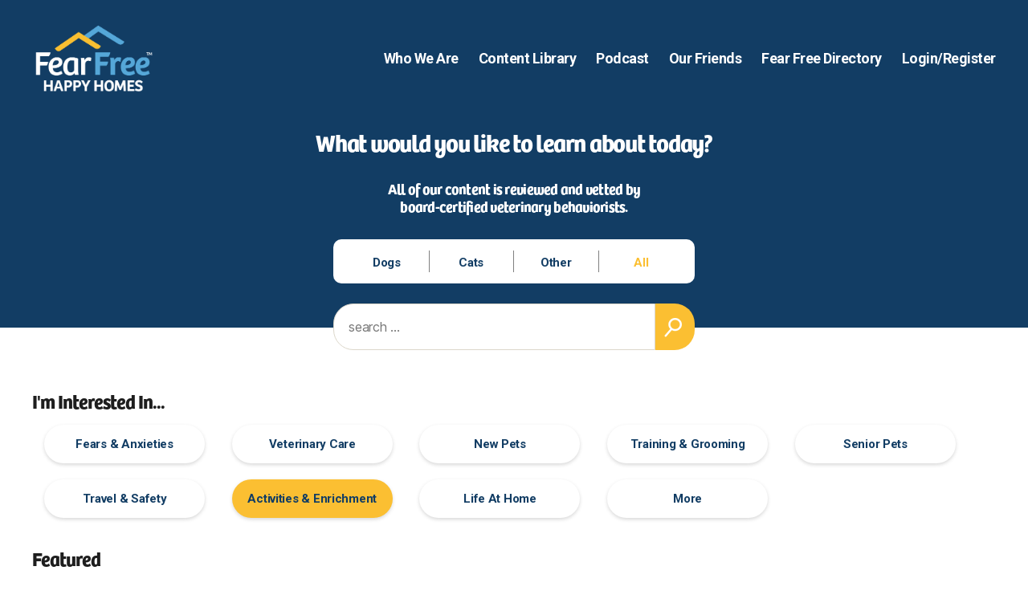

--- FILE ---
content_type: text/html; charset=UTF-8
request_url: https://www.fearfreehappyhomes.com/content-library/?activities-enrichment
body_size: 18447
content:
<!DOCTYPE html>

<html class="no-js" lang="en-US">

	<head>

		<meta charset="UTF-8">
		<meta name="viewport" content="width=device-width, initial-scale=1.0" >

		<link rel="profile" href="https://gmpg.org/xfn/11">

			<script type="text/javascript">function theChampLoadEvent(e){var t=window.onload;if(typeof window.onload!="function"){window.onload=e}else{window.onload=function(){t();e()}}}</script>
		<script type="text/javascript">var theChampDefaultLang = 'en_US', theChampCloseIconPath = 'https://www.fearfreehappyhomes.com/wp-content/plugins/super-socializer/images/close.png';</script>
		<script>var theChampSiteUrl = 'https://www.fearfreehappyhomes.com', theChampVerified = 0, theChampEmailPopup = 0, heateorSsMoreSharePopupSearchText = 'Search';</script>
			<script> var theChampSharingAjaxUrl = 'https://www.fearfreehappyhomes.com/wp-admin/admin-ajax.php', heateorSsFbMessengerAPI = 'https://www.facebook.com/dialog/send?app_id=595489497242932&display=popup&link=%encoded_post_url%&redirect_uri=%encoded_post_url%',heateorSsWhatsappShareAPI = 'web', heateorSsUrlCountFetched = [], heateorSsSharesText = 'Shares', heateorSsShareText = 'Share', theChampPluginIconPath = 'https://www.fearfreehappyhomes.com/wp-content/plugins/super-socializer/images/logo.png', theChampSaveSharesLocally = 0, theChampHorizontalSharingCountEnable = 0, theChampVerticalSharingCountEnable = 0, theChampSharingOffset = -10, theChampCounterOffset = -10, theChampMobileStickySharingEnabled = 0, heateorSsCopyLinkMessage = "Link copied.";
		var heateorSsVerticalSharingShortUrl = "https://www.fearfreehappyhomes.com/content-library/";		</script>
			<style type="text/css">
						.the_champ_button_instagram span.the_champ_svg,a.the_champ_instagram span.the_champ_svg{background:radial-gradient(circle at 30% 107%,#fdf497 0,#fdf497 5%,#fd5949 45%,#d6249f 60%,#285aeb 90%)}
					.the_champ_horizontal_sharing .the_champ_svg,.heateor_ss_standard_follow_icons_container .the_champ_svg{
					color: #fff;
				border-width: 0px;
		border-style: solid;
		border-color: transparent;
	}
		.the_champ_horizontal_sharing .theChampTCBackground{
		color:#666;
	}
		.the_champ_horizontal_sharing span.the_champ_svg:hover,.heateor_ss_standard_follow_icons_container span.the_champ_svg:hover{
				border-color: transparent;
	}
		.the_champ_vertical_sharing span.the_champ_svg,.heateor_ss_floating_follow_icons_container span.the_champ_svg{
					color: #fff;
				border-width: 0px;
		border-style: solid;
		border-color: transparent;
	}
		.the_champ_vertical_sharing .theChampTCBackground{
		color:#666;
	}
		.the_champ_vertical_sharing span.the_champ_svg:hover,.heateor_ss_floating_follow_icons_container span.the_champ_svg:hover{
						border-color: transparent;
		}
	@media screen and (max-width:783px){.the_champ_vertical_sharing{display:none!important}}</style>
	<meta name='robots' content='index, follow, max-image-preview:large, max-snippet:-1, max-video-preview:-1' />
	<style>img:is([sizes="auto" i], [sizes^="auto," i]) { contain-intrinsic-size: 3000px 1500px }</style>
	<meta name="dlm-version" content="5.1.6">
<!-- Google Tag Manager for WordPress by gtm4wp.com -->
<script data-cfasync="false" data-pagespeed-no-defer>
	var gtm4wp_datalayer_name = "dataLayer";
	var dataLayer = dataLayer || [];
</script>
<!-- End Google Tag Manager for WordPress by gtm4wp.com -->
	<!-- This site is optimized with the Yoast SEO Premium plugin v20.11 (Yoast SEO v26.4) - https://yoast.com/wordpress/plugins/seo/ -->
	<title>Content Library | Fear Free Happy Homes</title>
	<link rel="canonical" href="https://www.fearfreehappyhomes.com/content-library/" />
	<meta property="og:locale" content="en_US" />
	<meta property="og:type" content="article" />
	<meta property="og:title" content="Content Library" />
	<meta property="og:description" content="Share on" />
	<meta property="og:url" content="https://www.fearfreehappyhomes.com/content-library/" />
	<meta property="og:site_name" content="Fear Free Happy Homes" />
	<meta property="article:publisher" content="https://www.facebook.com/fearfreehappyhomes/" />
	<meta property="article:modified_time" content="2021-08-03T23:25:53+00:00" />
	<meta name="twitter:card" content="summary_large_image" />
	<script type="application/ld+json" class="yoast-schema-graph">{"@context":"https://schema.org","@graph":[{"@type":"WebPage","@id":"https://www.fearfreehappyhomes.com/content-library/","url":"https://www.fearfreehappyhomes.com/content-library/","name":"Content Library | Fear Free Happy Homes","isPartOf":{"@id":"https://www.fearfreehappyhomes.com/#website"},"datePublished":"2021-01-26T18:01:57+00:00","dateModified":"2021-08-03T23:25:53+00:00","breadcrumb":{"@id":"https://www.fearfreehappyhomes.com/content-library/#breadcrumb"},"inLanguage":"en-US","potentialAction":[{"@type":"ReadAction","target":["https://www.fearfreehappyhomes.com/content-library/"]}]},{"@type":"BreadcrumbList","@id":"https://www.fearfreehappyhomes.com/content-library/#breadcrumb","itemListElement":[{"@type":"ListItem","position":1,"name":"Home","item":"https://www.fearfreehappyhomes.com/"},{"@type":"ListItem","position":2,"name":"Content Library"}]},{"@type":"WebSite","@id":"https://www.fearfreehappyhomes.com/#website","url":"https://www.fearfreehappyhomes.com/","name":"Fear Free Happy Homes","description":"","publisher":{"@id":"https://www.fearfreehappyhomes.com/#organization"},"potentialAction":[{"@type":"SearchAction","target":{"@type":"EntryPoint","urlTemplate":"https://www.fearfreehappyhomes.com/?s={search_term_string}"},"query-input":{"@type":"PropertyValueSpecification","valueRequired":true,"valueName":"search_term_string"}}],"inLanguage":"en-US"},{"@type":"Organization","@id":"https://www.fearfreehappyhomes.com/#organization","name":"Fear Free Happy Homes","url":"https://www.fearfreehappyhomes.com/","logo":{"@type":"ImageObject","inLanguage":"en-US","@id":"https://www.fearfreehappyhomes.com/#/schema/logo/image/","url":"https://www.fearfreehappyhomes.com/wp-content/uploads/2022/04/FFHH-Main-Logo-No-Tagline.png","contentUrl":"https://www.fearfreehappyhomes.com/wp-content/uploads/2022/04/FFHH-Main-Logo-No-Tagline.png","width":1246,"height":818,"caption":"Fear Free Happy Homes"},"image":{"@id":"https://www.fearfreehappyhomes.com/#/schema/logo/image/"},"sameAs":["https://www.facebook.com/fearfreehappyhomes/","http://instagram.com/fearfreehappyhomes"]}]}</script>
	<!-- / Yoast SEO Premium plugin. -->


<link rel='dns-prefetch' href='//player.vimeo.com' />
<link rel='dns-prefetch' href='//w.soundcloud.com' />
<link rel='dns-prefetch' href='//kit.fontawesome.com' />
<link rel="alternate" type="application/rss+xml" title="Fear Free Happy Homes &raquo; Feed" href="https://www.fearfreehappyhomes.com/feed/" />
<link rel="alternate" type="application/rss+xml" title="Fear Free Happy Homes &raquo; Comments Feed" href="https://www.fearfreehappyhomes.com/comments/feed/" />
<script>
window._wpemojiSettings = {"baseUrl":"https:\/\/s.w.org\/images\/core\/emoji\/16.0.1\/72x72\/","ext":".png","svgUrl":"https:\/\/s.w.org\/images\/core\/emoji\/16.0.1\/svg\/","svgExt":".svg","source":{"concatemoji":"https:\/\/www.fearfreehappyhomes.com\/wp-includes\/js\/wp-emoji-release.min.js?ver=6.8.3"}};
/*! This file is auto-generated */
!function(s,n){var o,i,e;function c(e){try{var t={supportTests:e,timestamp:(new Date).valueOf()};sessionStorage.setItem(o,JSON.stringify(t))}catch(e){}}function p(e,t,n){e.clearRect(0,0,e.canvas.width,e.canvas.height),e.fillText(t,0,0);var t=new Uint32Array(e.getImageData(0,0,e.canvas.width,e.canvas.height).data),a=(e.clearRect(0,0,e.canvas.width,e.canvas.height),e.fillText(n,0,0),new Uint32Array(e.getImageData(0,0,e.canvas.width,e.canvas.height).data));return t.every(function(e,t){return e===a[t]})}function u(e,t){e.clearRect(0,0,e.canvas.width,e.canvas.height),e.fillText(t,0,0);for(var n=e.getImageData(16,16,1,1),a=0;a<n.data.length;a++)if(0!==n.data[a])return!1;return!0}function f(e,t,n,a){switch(t){case"flag":return n(e,"\ud83c\udff3\ufe0f\u200d\u26a7\ufe0f","\ud83c\udff3\ufe0f\u200b\u26a7\ufe0f")?!1:!n(e,"\ud83c\udde8\ud83c\uddf6","\ud83c\udde8\u200b\ud83c\uddf6")&&!n(e,"\ud83c\udff4\udb40\udc67\udb40\udc62\udb40\udc65\udb40\udc6e\udb40\udc67\udb40\udc7f","\ud83c\udff4\u200b\udb40\udc67\u200b\udb40\udc62\u200b\udb40\udc65\u200b\udb40\udc6e\u200b\udb40\udc67\u200b\udb40\udc7f");case"emoji":return!a(e,"\ud83e\udedf")}return!1}function g(e,t,n,a){var r="undefined"!=typeof WorkerGlobalScope&&self instanceof WorkerGlobalScope?new OffscreenCanvas(300,150):s.createElement("canvas"),o=r.getContext("2d",{willReadFrequently:!0}),i=(o.textBaseline="top",o.font="600 32px Arial",{});return e.forEach(function(e){i[e]=t(o,e,n,a)}),i}function t(e){var t=s.createElement("script");t.src=e,t.defer=!0,s.head.appendChild(t)}"undefined"!=typeof Promise&&(o="wpEmojiSettingsSupports",i=["flag","emoji"],n.supports={everything:!0,everythingExceptFlag:!0},e=new Promise(function(e){s.addEventListener("DOMContentLoaded",e,{once:!0})}),new Promise(function(t){var n=function(){try{var e=JSON.parse(sessionStorage.getItem(o));if("object"==typeof e&&"number"==typeof e.timestamp&&(new Date).valueOf()<e.timestamp+604800&&"object"==typeof e.supportTests)return e.supportTests}catch(e){}return null}();if(!n){if("undefined"!=typeof Worker&&"undefined"!=typeof OffscreenCanvas&&"undefined"!=typeof URL&&URL.createObjectURL&&"undefined"!=typeof Blob)try{var e="postMessage("+g.toString()+"("+[JSON.stringify(i),f.toString(),p.toString(),u.toString()].join(",")+"));",a=new Blob([e],{type:"text/javascript"}),r=new Worker(URL.createObjectURL(a),{name:"wpTestEmojiSupports"});return void(r.onmessage=function(e){c(n=e.data),r.terminate(),t(n)})}catch(e){}c(n=g(i,f,p,u))}t(n)}).then(function(e){for(var t in e)n.supports[t]=e[t],n.supports.everything=n.supports.everything&&n.supports[t],"flag"!==t&&(n.supports.everythingExceptFlag=n.supports.everythingExceptFlag&&n.supports[t]);n.supports.everythingExceptFlag=n.supports.everythingExceptFlag&&!n.supports.flag,n.DOMReady=!1,n.readyCallback=function(){n.DOMReady=!0}}).then(function(){return e}).then(function(){var e;n.supports.everything||(n.readyCallback(),(e=n.source||{}).concatemoji?t(e.concatemoji):e.wpemoji&&e.twemoji&&(t(e.twemoji),t(e.wpemoji)))}))}((window,document),window._wpemojiSettings);
</script>
<!-- WP Fusion --><style type="text/css">.woocommerce .product .variations option:disabled { display: none; } </style><link rel='stylesheet' id='codepeople-search-in-place-style-css' href='https://www.fearfreehappyhomes.com/wp-content/plugins/search-in-place/css/codepeople_shearch_in_place.min.css?ver=1.5.0' media='all' />
<link rel='stylesheet' id='jquery.prettyphoto-css' href='https://www.fearfreehappyhomes.com/wp-content/plugins/wp-video-lightbox/css/prettyPhoto.css?ver=6.8.3' media='all' />
<link rel='stylesheet' id='video-lightbox-css' href='https://www.fearfreehappyhomes.com/wp-content/plugins/wp-video-lightbox/wp-video-lightbox.css?ver=6.8.3' media='all' />
<style id='wp-emoji-styles-inline-css'>

	img.wp-smiley, img.emoji {
		display: inline !important;
		border: none !important;
		box-shadow: none !important;
		height: 1em !important;
		width: 1em !important;
		margin: 0 0.07em !important;
		vertical-align: -0.1em !important;
		background: none !important;
		padding: 0 !important;
	}
</style>
<link rel='stylesheet' id='wp-block-library-css' href='https://www.fearfreehappyhomes.com/wp-includes/css/dist/block-library/style.min.css?ver=6.8.3' media='all' />
<style id='classic-theme-styles-inline-css'>
/*! This file is auto-generated */
.wp-block-button__link{color:#fff;background-color:#32373c;border-radius:9999px;box-shadow:none;text-decoration:none;padding:calc(.667em + 2px) calc(1.333em + 2px);font-size:1.125em}.wp-block-file__button{background:#32373c;color:#fff;text-decoration:none}
</style>
<style id='pdfemb-pdf-embedder-viewer-style-inline-css'>
.wp-block-pdfemb-pdf-embedder-viewer{max-width:none}

</style>
<link rel='stylesheet' id='wc-memberships-blocks-css' href='https://www.fearfreehappyhomes.com/wp-content/plugins/woocommerce-memberships/assets/css/blocks/wc-memberships-blocks.min.css?ver=1.24.0' media='all' />
<style id='global-styles-inline-css'>
:root{--wp--preset--aspect-ratio--square: 1;--wp--preset--aspect-ratio--4-3: 4/3;--wp--preset--aspect-ratio--3-4: 3/4;--wp--preset--aspect-ratio--3-2: 3/2;--wp--preset--aspect-ratio--2-3: 2/3;--wp--preset--aspect-ratio--16-9: 16/9;--wp--preset--aspect-ratio--9-16: 9/16;--wp--preset--color--black: #000000;--wp--preset--color--cyan-bluish-gray: #abb8c3;--wp--preset--color--white: #ffffff;--wp--preset--color--pale-pink: #f78da7;--wp--preset--color--vivid-red: #cf2e2e;--wp--preset--color--luminous-vivid-orange: #ff6900;--wp--preset--color--luminous-vivid-amber: #fcb900;--wp--preset--color--light-green-cyan: #7bdcb5;--wp--preset--color--vivid-green-cyan: #00d084;--wp--preset--color--pale-cyan-blue: #8ed1fc;--wp--preset--color--vivid-cyan-blue: #0693e3;--wp--preset--color--vivid-purple: #9b51e0;--wp--preset--color--accent: #e22658;--wp--preset--color--primary: #000000;--wp--preset--color--secondary: #6d6d6d;--wp--preset--color--subtle-background: #dbdbdb;--wp--preset--color--background: #ffffff;--wp--preset--gradient--vivid-cyan-blue-to-vivid-purple: linear-gradient(135deg,rgba(6,147,227,1) 0%,rgb(155,81,224) 100%);--wp--preset--gradient--light-green-cyan-to-vivid-green-cyan: linear-gradient(135deg,rgb(122,220,180) 0%,rgb(0,208,130) 100%);--wp--preset--gradient--luminous-vivid-amber-to-luminous-vivid-orange: linear-gradient(135deg,rgba(252,185,0,1) 0%,rgba(255,105,0,1) 100%);--wp--preset--gradient--luminous-vivid-orange-to-vivid-red: linear-gradient(135deg,rgba(255,105,0,1) 0%,rgb(207,46,46) 100%);--wp--preset--gradient--very-light-gray-to-cyan-bluish-gray: linear-gradient(135deg,rgb(238,238,238) 0%,rgb(169,184,195) 100%);--wp--preset--gradient--cool-to-warm-spectrum: linear-gradient(135deg,rgb(74,234,220) 0%,rgb(151,120,209) 20%,rgb(207,42,186) 40%,rgb(238,44,130) 60%,rgb(251,105,98) 80%,rgb(254,248,76) 100%);--wp--preset--gradient--blush-light-purple: linear-gradient(135deg,rgb(255,206,236) 0%,rgb(152,150,240) 100%);--wp--preset--gradient--blush-bordeaux: linear-gradient(135deg,rgb(254,205,165) 0%,rgb(254,45,45) 50%,rgb(107,0,62) 100%);--wp--preset--gradient--luminous-dusk: linear-gradient(135deg,rgb(255,203,112) 0%,rgb(199,81,192) 50%,rgb(65,88,208) 100%);--wp--preset--gradient--pale-ocean: linear-gradient(135deg,rgb(255,245,203) 0%,rgb(182,227,212) 50%,rgb(51,167,181) 100%);--wp--preset--gradient--electric-grass: linear-gradient(135deg,rgb(202,248,128) 0%,rgb(113,206,126) 100%);--wp--preset--gradient--midnight: linear-gradient(135deg,rgb(2,3,129) 0%,rgb(40,116,252) 100%);--wp--preset--font-size--small: 18px;--wp--preset--font-size--medium: 20px;--wp--preset--font-size--large: 26.25px;--wp--preset--font-size--x-large: 42px;--wp--preset--font-size--normal: 21px;--wp--preset--font-size--larger: 32px;--wp--preset--spacing--20: 0.44rem;--wp--preset--spacing--30: 0.67rem;--wp--preset--spacing--40: 1rem;--wp--preset--spacing--50: 1.5rem;--wp--preset--spacing--60: 2.25rem;--wp--preset--spacing--70: 3.38rem;--wp--preset--spacing--80: 5.06rem;--wp--preset--shadow--natural: 6px 6px 9px rgba(0, 0, 0, 0.2);--wp--preset--shadow--deep: 12px 12px 50px rgba(0, 0, 0, 0.4);--wp--preset--shadow--sharp: 6px 6px 0px rgba(0, 0, 0, 0.2);--wp--preset--shadow--outlined: 6px 6px 0px -3px rgba(255, 255, 255, 1), 6px 6px rgba(0, 0, 0, 1);--wp--preset--shadow--crisp: 6px 6px 0px rgba(0, 0, 0, 1);}:where(.is-layout-flex){gap: 0.5em;}:where(.is-layout-grid){gap: 0.5em;}body .is-layout-flex{display: flex;}.is-layout-flex{flex-wrap: wrap;align-items: center;}.is-layout-flex > :is(*, div){margin: 0;}body .is-layout-grid{display: grid;}.is-layout-grid > :is(*, div){margin: 0;}:where(.wp-block-columns.is-layout-flex){gap: 2em;}:where(.wp-block-columns.is-layout-grid){gap: 2em;}:where(.wp-block-post-template.is-layout-flex){gap: 1.25em;}:where(.wp-block-post-template.is-layout-grid){gap: 1.25em;}.has-black-color{color: var(--wp--preset--color--black) !important;}.has-cyan-bluish-gray-color{color: var(--wp--preset--color--cyan-bluish-gray) !important;}.has-white-color{color: var(--wp--preset--color--white) !important;}.has-pale-pink-color{color: var(--wp--preset--color--pale-pink) !important;}.has-vivid-red-color{color: var(--wp--preset--color--vivid-red) !important;}.has-luminous-vivid-orange-color{color: var(--wp--preset--color--luminous-vivid-orange) !important;}.has-luminous-vivid-amber-color{color: var(--wp--preset--color--luminous-vivid-amber) !important;}.has-light-green-cyan-color{color: var(--wp--preset--color--light-green-cyan) !important;}.has-vivid-green-cyan-color{color: var(--wp--preset--color--vivid-green-cyan) !important;}.has-pale-cyan-blue-color{color: var(--wp--preset--color--pale-cyan-blue) !important;}.has-vivid-cyan-blue-color{color: var(--wp--preset--color--vivid-cyan-blue) !important;}.has-vivid-purple-color{color: var(--wp--preset--color--vivid-purple) !important;}.has-black-background-color{background-color: var(--wp--preset--color--black) !important;}.has-cyan-bluish-gray-background-color{background-color: var(--wp--preset--color--cyan-bluish-gray) !important;}.has-white-background-color{background-color: var(--wp--preset--color--white) !important;}.has-pale-pink-background-color{background-color: var(--wp--preset--color--pale-pink) !important;}.has-vivid-red-background-color{background-color: var(--wp--preset--color--vivid-red) !important;}.has-luminous-vivid-orange-background-color{background-color: var(--wp--preset--color--luminous-vivid-orange) !important;}.has-luminous-vivid-amber-background-color{background-color: var(--wp--preset--color--luminous-vivid-amber) !important;}.has-light-green-cyan-background-color{background-color: var(--wp--preset--color--light-green-cyan) !important;}.has-vivid-green-cyan-background-color{background-color: var(--wp--preset--color--vivid-green-cyan) !important;}.has-pale-cyan-blue-background-color{background-color: var(--wp--preset--color--pale-cyan-blue) !important;}.has-vivid-cyan-blue-background-color{background-color: var(--wp--preset--color--vivid-cyan-blue) !important;}.has-vivid-purple-background-color{background-color: var(--wp--preset--color--vivid-purple) !important;}.has-black-border-color{border-color: var(--wp--preset--color--black) !important;}.has-cyan-bluish-gray-border-color{border-color: var(--wp--preset--color--cyan-bluish-gray) !important;}.has-white-border-color{border-color: var(--wp--preset--color--white) !important;}.has-pale-pink-border-color{border-color: var(--wp--preset--color--pale-pink) !important;}.has-vivid-red-border-color{border-color: var(--wp--preset--color--vivid-red) !important;}.has-luminous-vivid-orange-border-color{border-color: var(--wp--preset--color--luminous-vivid-orange) !important;}.has-luminous-vivid-amber-border-color{border-color: var(--wp--preset--color--luminous-vivid-amber) !important;}.has-light-green-cyan-border-color{border-color: var(--wp--preset--color--light-green-cyan) !important;}.has-vivid-green-cyan-border-color{border-color: var(--wp--preset--color--vivid-green-cyan) !important;}.has-pale-cyan-blue-border-color{border-color: var(--wp--preset--color--pale-cyan-blue) !important;}.has-vivid-cyan-blue-border-color{border-color: var(--wp--preset--color--vivid-cyan-blue) !important;}.has-vivid-purple-border-color{border-color: var(--wp--preset--color--vivid-purple) !important;}.has-vivid-cyan-blue-to-vivid-purple-gradient-background{background: var(--wp--preset--gradient--vivid-cyan-blue-to-vivid-purple) !important;}.has-light-green-cyan-to-vivid-green-cyan-gradient-background{background: var(--wp--preset--gradient--light-green-cyan-to-vivid-green-cyan) !important;}.has-luminous-vivid-amber-to-luminous-vivid-orange-gradient-background{background: var(--wp--preset--gradient--luminous-vivid-amber-to-luminous-vivid-orange) !important;}.has-luminous-vivid-orange-to-vivid-red-gradient-background{background: var(--wp--preset--gradient--luminous-vivid-orange-to-vivid-red) !important;}.has-very-light-gray-to-cyan-bluish-gray-gradient-background{background: var(--wp--preset--gradient--very-light-gray-to-cyan-bluish-gray) !important;}.has-cool-to-warm-spectrum-gradient-background{background: var(--wp--preset--gradient--cool-to-warm-spectrum) !important;}.has-blush-light-purple-gradient-background{background: var(--wp--preset--gradient--blush-light-purple) !important;}.has-blush-bordeaux-gradient-background{background: var(--wp--preset--gradient--blush-bordeaux) !important;}.has-luminous-dusk-gradient-background{background: var(--wp--preset--gradient--luminous-dusk) !important;}.has-pale-ocean-gradient-background{background: var(--wp--preset--gradient--pale-ocean) !important;}.has-electric-grass-gradient-background{background: var(--wp--preset--gradient--electric-grass) !important;}.has-midnight-gradient-background{background: var(--wp--preset--gradient--midnight) !important;}.has-small-font-size{font-size: var(--wp--preset--font-size--small) !important;}.has-medium-font-size{font-size: var(--wp--preset--font-size--medium) !important;}.has-large-font-size{font-size: var(--wp--preset--font-size--large) !important;}.has-x-large-font-size{font-size: var(--wp--preset--font-size--x-large) !important;}
:where(.wp-block-post-template.is-layout-flex){gap: 1.25em;}:where(.wp-block-post-template.is-layout-grid){gap: 1.25em;}
:where(.wp-block-columns.is-layout-flex){gap: 2em;}:where(.wp-block-columns.is-layout-grid){gap: 2em;}
:root :where(.wp-block-pullquote){font-size: 1.5em;line-height: 1.6;}
</style>
<link rel='stylesheet' id='theme-my-login-css' href='https://www.fearfreehappyhomes.com/wp-content/plugins/theme-my-login/assets/styles/theme-my-login.min.css?ver=7.1.14' media='all' />
<link rel='stylesheet' id='woocommerce-layout-css' href='https://www.fearfreehappyhomes.com/wp-content/plugins/woocommerce/assets/css/woocommerce-layout.css?ver=10.3.7' media='all' />
<link rel='stylesheet' id='woocommerce-smallscreen-css' href='https://www.fearfreehappyhomes.com/wp-content/plugins/woocommerce/assets/css/woocommerce-smallscreen.css?ver=10.3.7' media='only screen and (max-width: 768px)' />
<link rel='stylesheet' id='woocommerce-general-css' href='//www.fearfreehappyhomes.com/wp-content/plugins/woocommerce/assets/css/twenty-twenty.css?ver=10.3.7' media='all' />
<style id='woocommerce-inline-inline-css'>
.woocommerce form .form-row .required { visibility: visible; }
</style>
<link rel='stylesheet' id='wp-ulike-css' href='https://www.fearfreehappyhomes.com/wp-content/plugins/wp-ulike/assets/css/wp-ulike.min.css?ver=4.8.0' media='all' />
<style id='wp-ulike-inline-css'>
.wpulike-default .wp_ulike_btn {
  min-width: 30px;
}

.wpulike .wp_ulike_put_text {
  padding: 0px !important;
}

.wpulike-default .count-box {
  margin-left: 0px !important;
}
</style>
<link rel='stylesheet' id='learndash_quiz_front_css-css' href='//www.fearfreehappyhomes.com/wp-content/plugins/sfwd-lms/themes/legacy/templates/learndash_quiz_front.min.css?ver=4.25.6' media='all' />
<link rel='stylesheet' id='dashicons-css' href='https://www.fearfreehappyhomes.com/wp-includes/css/dashicons.min.css?ver=6.8.3' media='all' />
<link rel='stylesheet' id='learndash-css' href='//www.fearfreehappyhomes.com/wp-content/plugins/sfwd-lms/src/assets/dist/css/styles.css?ver=4.25.6' media='all' />
<link rel='stylesheet' id='jquery-dropdown-css-css' href='//www.fearfreehappyhomes.com/wp-content/plugins/sfwd-lms/assets/css/jquery.dropdown.min.css?ver=4.25.6' media='all' />
<link rel='stylesheet' id='learndash_lesson_video-css' href='//www.fearfreehappyhomes.com/wp-content/plugins/sfwd-lms/themes/legacy/templates/learndash_lesson_video.min.css?ver=4.25.6' media='all' />
<link rel='stylesheet' id='learndash-admin-bar-css' href='https://www.fearfreehappyhomes.com/wp-content/plugins/sfwd-lms/src/assets/dist/css/admin-bar/styles.css?ver=4.25.6' media='all' />
<link rel='stylesheet' id='learndash-course-grid-skin-grid-css' href='https://www.fearfreehappyhomes.com/wp-content/plugins/sfwd-lms/includes/course-grid/templates/skins/grid/style.css?ver=4.25.6' media='all' />
<link rel='stylesheet' id='learndash-course-grid-pagination-css' href='https://www.fearfreehappyhomes.com/wp-content/plugins/sfwd-lms/includes/course-grid/templates/pagination/style.css?ver=4.25.6' media='all' />
<link rel='stylesheet' id='learndash-course-grid-filter-css' href='https://www.fearfreehappyhomes.com/wp-content/plugins/sfwd-lms/includes/course-grid/templates/filter/style.css?ver=4.25.6' media='all' />
<link rel='stylesheet' id='learndash-course-grid-card-grid-1-css' href='https://www.fearfreehappyhomes.com/wp-content/plugins/sfwd-lms/includes/course-grid/templates/cards/grid-1/style.css?ver=4.25.6' media='all' />
<link rel='stylesheet' id='hide-admin-bar-based-on-user-roles-css' href='https://www.fearfreehappyhomes.com/wp-content/plugins/hide-admin-bar-based-on-user-roles/public/css/hide-admin-bar-based-on-user-roles-public.css?ver=6.0.5' media='all' />
<link rel='stylesheet' id='brands-styles-css' href='https://www.fearfreehappyhomes.com/wp-content/plugins/woocommerce/assets/css/brands.css?ver=10.3.7' media='all' />
<link rel='stylesheet' id='wc-memberships-frontend-css' href='https://www.fearfreehappyhomes.com/wp-content/plugins/woocommerce-memberships/assets/css/frontend/wc-memberships-frontend.min.css?ver=1.24.0' media='all' />
<link rel='stylesheet' id='parent-css' href='https://www.fearfreehappyhomes.com/wp-content/themes/twentytwenty/style.css?ver=6.8.3' media='all' />
<link rel='stylesheet' id='parent-style-css' href='https://www.fearfreehappyhomes.com/wp-content/themes/twentytwenty/style.css?ver=6.8.3' media='all' />
<link rel='stylesheet' id='owl-style-min-css' href='https://www.fearfreehappyhomes.com/wp-content/themes/Fido_TwentyTwenty_Child/carousel/css/owl.carousel.css?ver=6.8.3' media='all' />
<link rel='stylesheet' id='owl-style-def-css' href='https://www.fearfreehappyhomes.com/wp-content/themes/Fido_TwentyTwenty_Child/carousel/css/owl.theme.default.css?ver=6.8.3' media='all' />
<link rel='stylesheet' id='twentytwenty-style-css' href='https://www.fearfreehappyhomes.com/wp-content/themes/Fido_TwentyTwenty_Child/style.css?ver=2.6.7' media='all' />
<link rel='stylesheet' id='twentytwenty-fonts-css' href='https://www.fearfreehappyhomes.com/wp-content/themes/twentytwenty/assets/css/font-inter.css?ver=2.6.7' media='all' />
<link rel='stylesheet' id='twentytwenty-print-style-css' href='https://www.fearfreehappyhomes.com/wp-content/themes/twentytwenty/print.css?ver=2.6.7' media='print' />
<link rel='stylesheet' id='learndash-front-css' href='//www.fearfreehappyhomes.com/wp-content/plugins/sfwd-lms/themes/ld30/assets/css/learndash.min.css?ver=4.25.6' media='all' />
<style id='learndash-front-inline-css'>

		.learndash-wrapper #quiz_continue_link,
		.learndash-wrapper .ld-secondary-background,
		.learndash-wrapper .learndash_mark_complete_button:not(.ld--ignore-inline-css),
		.learndash-wrapper #learndash_mark_complete_button,
		.learndash-wrapper .ld-status-complete,
		.learndash-wrapper .ld-alert-success .ld-button,
		.learndash-wrapper .ld-alert-success .ld-alert-icon {
			background-color: #019e7c !important;
		}

		.learndash-wrapper #quiz_continue_link:focus,
		.learndash-wrapper .learndash_mark_complete_button:focus:not(.ld--ignore-inline-css),
		.learndash-wrapper #learndash_mark_complete_button:focus,
		.learndash-wrapper .ld-alert-success .ld-button:focus {
			outline-color: #019e7c;
		}

		.learndash-wrapper .wpProQuiz_content a#quiz_continue_link {
			background-color: #019e7c !important;
		}

		.learndash-wrapper .wpProQuiz_content a#quiz_continue_link:focus {
			outline-color: #019e7c;
		}

		.learndash-wrapper .course_progress .sending_progress_bar {
			background: #019e7c !important;
		}

		.learndash-wrapper .wpProQuiz_content .wpProQuiz_button_reShowQuestion:hover, .learndash-wrapper .wpProQuiz_content .wpProQuiz_button_restartQuiz:hover {
			background-color: #019e7c !important;
			opacity: 0.75;
		}

		.learndash-wrapper .wpProQuiz_content .wpProQuiz_button_reShowQuestion:focus,
		.learndash-wrapper .wpProQuiz_content .wpProQuiz_button_restartQuiz:focus {
			outline-color: #019e7c;
		}

		.learndash-wrapper .ld-secondary-color-hover:hover,
		.learndash-wrapper .ld-secondary-color,
		.learndash-wrapper .ld-focus .ld-focus-header .sfwd-mark-complete .learndash_mark_complete_button:not(.ld--ignore-inline-css),
		.learndash-wrapper .ld-focus .ld-focus-header #sfwd-mark-complete #learndash_mark_complete_button,
		.learndash-wrapper .ld-focus .ld-focus-header .sfwd-mark-complete:after {
			color: #019e7c !important;
		}

		.learndash-wrapper .ld-secondary-in-progress-icon {
			border-left-color: #019e7c !important;
			border-top-color: #019e7c !important;
		}

		.learndash-wrapper .ld-alert-success {
			border-color: #019e7c;
			background-color: transparent !important;
			color: #019e7c;
		}

		
</style>
<link rel='stylesheet' id='the_champ_frontend_css-css' href='https://www.fearfreehappyhomes.com/wp-content/plugins/super-socializer/css/front.css?ver=7.14.5' media='all' />
<script src="https://www.fearfreehappyhomes.com/wp-includes/js/jquery/jquery.min.js?ver=3.7.1" id="jquery-core-js"></script>
<script src="https://www.fearfreehappyhomes.com/wp-includes/js/jquery/jquery-migrate.min.js?ver=3.4.1" id="jquery-migrate-js"></script>
<script id="codepeople-search-in-place-js-extra">
var codepeople_search_in_place = {"screen_reader_alert":"Search results pop-up.","screen_reader_alert_instructions":"Press the Tab key to navigate through the search results.","screen_reader_alert_result_single":"result","screen_reader_alert_result_multiple":"results","own_only":"0","result_number":"5","more":"More Results","empty":"0 results","char_number":"3","root":"Ly93d3cuZmVhcmZyZWVoYXBweWhvbWVzLmNvbS93cC1hZG1pbi8=","home":"https:\/\/www.fearfreehappyhomes.com","summary_length":"20","operator":"and","highlight_resulting_page":"1","lang":"en","highlight_colors":["#F4EFEC\r","#B5DCE1\r","#F4E0E9\r","#D7E0B1\r","#F4D9D0\r","#D6CDC8\r","#F4E3C9\r","#CFDAF0"],"areas":["div.hentry","#content","#main","div.content","#middle","#container","#wrapper","article",".elementor","body"]};
</script>
<script src="https://www.fearfreehappyhomes.com/wp-content/plugins/search-in-place/js/codepeople_shearch_in_place.min.js?ver=1.5.0" id="codepeople-search-in-place-js"></script>
<script src="https://www.fearfreehappyhomes.com/wp-content/plugins/wp-video-lightbox/js/jquery.prettyPhoto.js?ver=3.1.6" id="jquery.prettyphoto-js"></script>
<script id="video-lightbox-js-extra">
var vlpp_vars = {"prettyPhoto_rel":"wp-video-lightbox","animation_speed":"fast","slideshow":"5000","autoplay_slideshow":"false","opacity":"0.80","show_title":"true","allow_resize":"true","allow_expand":"true","default_width":"640","default_height":"480","counter_separator_label":"\/","theme":"pp_default","horizontal_padding":"20","hideflash":"false","wmode":"opaque","autoplay":"false","modal":"false","deeplinking":"false","overlay_gallery":"true","overlay_gallery_max":"30","keyboard_shortcuts":"true","ie6_fallback":"true"};
</script>
<script src="https://www.fearfreehappyhomes.com/wp-content/plugins/wp-video-lightbox/js/video-lightbox.js?ver=3.1.6" id="video-lightbox-js"></script>
<script src="https://www.fearfreehappyhomes.com/wp-content/plugins/woocommerce/assets/js/jquery-blockui/jquery.blockUI.min.js?ver=2.7.0-wc.10.3.7" id="wc-jquery-blockui-js" defer data-wp-strategy="defer"></script>
<script id="wc-add-to-cart-js-extra">
var wc_add_to_cart_params = {"ajax_url":"\/wp-admin\/admin-ajax.php","wc_ajax_url":"\/?wc-ajax=%%endpoint%%","i18n_view_cart":"View cart","cart_url":"https:\/\/www.fearfreehappyhomes.com\/cart\/","is_cart":"","cart_redirect_after_add":"no"};
</script>
<script src="https://www.fearfreehappyhomes.com/wp-content/plugins/woocommerce/assets/js/frontend/add-to-cart.min.js?ver=10.3.7" id="wc-add-to-cart-js" defer data-wp-strategy="defer"></script>
<script src="https://www.fearfreehappyhomes.com/wp-content/plugins/woocommerce/assets/js/js-cookie/js.cookie.min.js?ver=2.1.4-wc.10.3.7" id="wc-js-cookie-js" defer data-wp-strategy="defer"></script>
<script id="woocommerce-js-extra">
var woocommerce_params = {"ajax_url":"\/wp-admin\/admin-ajax.php","wc_ajax_url":"\/?wc-ajax=%%endpoint%%","i18n_password_show":"Show password","i18n_password_hide":"Hide password"};
</script>
<script src="https://www.fearfreehappyhomes.com/wp-content/plugins/woocommerce/assets/js/frontend/woocommerce.min.js?ver=10.3.7" id="woocommerce-js" defer data-wp-strategy="defer"></script>
<script src="https://www.fearfreehappyhomes.com/wp-content/plugins/hide-admin-bar-based-on-user-roles/public/js/hide-admin-bar-based-on-user-roles-public.js?ver=6.0.5" id="hide-admin-bar-based-on-user-roles-js"></script>
<script src="https://www.fearfreehappyhomes.com/wp-content/themes/Fido_TwentyTwenty_Child/carousel/js/owl.carousel.min.js?ver=1" id="carousel_script-js"></script>
<script src="https://www.fearfreehappyhomes.com/wp-content/themes/twentytwenty/assets/js/index.js?ver=2.6.7" id="twentytwenty-js-js" defer data-wp-strategy="defer"></script>
<script src="https://kit.fontawesome.com/96126118a1.js?ver=1" id="font_awesome_script-js"></script>
<link rel="https://api.w.org/" href="https://www.fearfreehappyhomes.com/wp-json/" /><link rel="alternate" title="JSON" type="application/json" href="https://www.fearfreehappyhomes.com/wp-json/wp/v2/pages/16262" /><link rel="EditURI" type="application/rsd+xml" title="RSD" href="https://www.fearfreehappyhomes.com/xmlrpc.php?rsd" />
<meta name="generator" content="WordPress 6.8.3" />
<meta name="generator" content="WooCommerce 10.3.7" />
<link rel='shortlink' href='https://www.fearfreehappyhomes.com/?p=16262' />
<link rel="alternate" title="oEmbed (JSON)" type="application/json+oembed" href="https://www.fearfreehappyhomes.com/wp-json/oembed/1.0/embed?url=https%3A%2F%2Fwww.fearfreehappyhomes.com%2Fcontent-library%2F" />
<link rel="alternate" title="oEmbed (XML)" type="text/xml+oembed" href="https://www.fearfreehappyhomes.com/wp-json/oembed/1.0/embed?url=https%3A%2F%2Fwww.fearfreehappyhomes.com%2Fcontent-library%2F&#038;format=xml" />
<style>
.search-in-place {background-color: #F9F9F9;}
.search-in-place {border: 1px solid #DDDDDD;}
.search-in-place .item{border-bottom: 1px solid #DDDDDD;}.search-in-place .label{color:#333333;}
.search-in-place .label{text-shadow: 0 1px 0 #FFFFFF;}
.search-in-place .label{
				background: #ECECEC;
				background: -moz-linear-gradient(top,  #F9F9F9 0%, #ECECEC 100%);
				background: -webkit-gradient(linear, left top, left bottom, color-stop(0%,#F9F9F9), color-stop(100%,#ECECEC));
				background: -webkit-linear-gradient(top,  #F9F9F9 0%,#ECECEC 100%);
				background: -o-linear-gradient(top,  #F9F9F9 0%,#ECECEC 100%);
				background: -ms-linear-gradient(top,  #F9F9F9 0%,#ECECEC 100%);
				background: linear-gradient(to bottom,  #F9F9F9 0%,#ECECEC 100%);
				filter: progid:DXImageTransform.Microsoft.gradient( startColorstr='#F9F9F9', endColorstr='#ECECEC',GradientType=0 );
			}
.search-in-place .item.active{background-color:#FFFFFF;}
</style><script>
            WP_VIDEO_LIGHTBOX_VERSION="1.9.12";
            WP_VID_LIGHTBOX_URL="https://www.fearfreehappyhomes.com/wp-content/plugins/wp-video-lightbox";
                        function wpvl_paramReplace(name, string, value) {
                // Find the param with regex
                // Grab the first character in the returned string (should be ? or &)
                // Replace our href string with our new value, passing on the name and delimeter

                var re = new RegExp("[\?&]" + name + "=([^&#]*)");
                var matches = re.exec(string);
                var newString;

                if (matches === null) {
                    // if there are no params, append the parameter
                    newString = string + '?' + name + '=' + value;
                } else {
                    var delimeter = matches[0].charAt(0);
                    newString = string.replace(re, delimeter + name + "=" + value);
                }
                return newString;
            }
            </script>
<!-- Google Tag Manager for WordPress by gtm4wp.com -->
<!-- GTM Container placement set to footer -->
<script data-cfasync="false" data-pagespeed-no-defer>
	var dataLayer_content = {"pagePostType":"page","pagePostType2":"single-page","pagePostAuthor":"tim_osborn"};
	dataLayer.push( dataLayer_content );
</script>
<script data-cfasync="false" data-pagespeed-no-defer>
(function(w,d,s,l,i){w[l]=w[l]||[];w[l].push({'gtm.start':
new Date().getTime(),event:'gtm.js'});var f=d.getElementsByTagName(s)[0],
j=d.createElement(s),dl=l!='dataLayer'?'&l='+l:'';j.async=true;j.src=
'//www.googletagmanager.com/gtm.js?id='+i+dl;f.parentNode.insertBefore(j,f);
})(window,document,'script','dataLayer','GTM-KMJB6SF');
</script>
<script data-cfasync="false" data-pagespeed-no-defer>
(function(w,d,s,l,i){w[l]=w[l]||[];w[l].push({'gtm.start':
new Date().getTime(),event:'gtm.js'});var f=d.getElementsByTagName(s)[0],
j=d.createElement(s),dl=l!='dataLayer'?'&l='+l:'';j.async=true;j.src=
'//www.googletagmanager.com/gtm.js?id='+i+dl;f.parentNode.insertBefore(j,f);
})(window,document,'script','dataLayer','GTM-5LVMZQ7');
</script>
<!-- End Google Tag Manager for WordPress by gtm4wp.com -->	<script>document.documentElement.className = document.documentElement.className.replace( 'no-js', 'js' );</script>
		<noscript><style>.woocommerce-product-gallery{ opacity: 1 !important; }</style></noscript>
	<style id="custom-background-css">
body.custom-background { background-color: #ffffff; }
</style>
	<link rel="icon" href="https://www.fearfreehappyhomes.com/wp-content/uploads/2021/01/FFHH-site-icon-100x100.png" sizes="32x32" />
<link rel="icon" href="https://www.fearfreehappyhomes.com/wp-content/uploads/2021/01/FFHH-site-icon.png" sizes="192x192" />
<link rel="apple-touch-icon" href="https://www.fearfreehappyhomes.com/wp-content/uploads/2021/01/FFHH-site-icon.png" />
<meta name="msapplication-TileImage" content="https://www.fearfreehappyhomes.com/wp-content/uploads/2021/01/FFHH-site-icon.png" />
		<style id="wp-custom-css">
			/*.primary-menu a {
    font-weight: 600;
    color: #ccc;
    text-shadow: .8px .8px 0px #425563;
}*/

#_form_38_ ._form-label,#_form_32_ ._form-label, #_form_38_ ._form_element ._form-label, #_form_32_ ._form_element ._form-label {
  font-weight: bold;
  margin-bottom: 5px;
  display: block;
  padding-left: 0;
}

#_form_38_ ._row._checkbox-radio label, #_form_32_ ._row._checkbox-radio label {
  display: inline-block;
  font-size: 1.6rem;
  font-weight: 400;
  margin: 0 0 0.5rem 0;
  padding-left: 0.5rem;
}

@media screen and (max-width: 768px) {
	.ld-quiz-result-passed .ld-quiz-actions {
	display: block;
}

.learndash-wrapper .ld-quiz-result-passed .quiz_continue_link {
	display: block;
	max-width: 225px;
}

}

.download-pdf {
	display: block;
	background: #dedede;
	border-radius: 10px;
	/* height: 300px; */
	text-align: center;
	padding: 20px;
}
.download-pdf button {
	margin: 20px auto;
	font-size: 1.2rem;
	border-radius: 2rem;
	background-color: #0B4F75;
}
.download-pdf p {
	/* margin: 0 20px; */
	font-size: 1.4rem;	
	color: #000;
}

.post-12523 .post-published {
	display: none;
}

/* hide featured image on post so that we can replace with animated gif */

.postid-26629 .featured-media-inner.section-inner {
    display: none;
}
.wp-block-image.size-full.mq_bird_gif img {
	margin:20px;
	border-radius:10px;
}
.social-image img {
	display:inline-block;
	height:25px;
	margin: 0 5px;
}
/*learndash css fix after update*/
.learndash-wrapper .ld-item-name {
    flex: 1 1 100% !important;
}
.learndash-wrapper .ld-expand-button:focus {
    outline: none;
}		</style>
						<style type="text/css" id="c4wp-checkout-css">
					.woocommerce-checkout .c4wp_captcha_field {
						margin-bottom: 10px;
						margin-top: 15px;
						position: relative;
						display: inline-block;
					}
				</style>
							<style type="text/css" id="c4wp-v3-lp-form-css">
				.login #login, .login #lostpasswordform {
					min-width: 350px !important;
				}
				.wpforms-field-c4wp iframe {
					width: 100% !important;
				}
			</style>
					<script src="https://kit.fontawesome.com/96126118a1.js" crossorigin="anonymous"></script>
<!-- Hotjar Tracking Code for Fear Free Happy Homes -->
<script>
    (function(h,o,t,j,a,r){
        h.hj=h.hj||function(){(h.hj.q=h.hj.q||[]).push(arguments)};
        h._hjSettings={hjid:3715634,hjsv:6};
        a=o.getElementsByTagName('head')[0];
        r=o.createElement('script');r.async=1;
        r.src=t+h._hjSettings.hjid+j+h._hjSettings.hjsv;
        a.appendChild(r);
    })(window,document,'https://static.hotjar.com/c/hotjar-','.js?sv=');
</script>
	</head>

	<body class="wp-singular page-template-default page page-id-16262 custom-background wp-custom-logo wp-embed-responsive wp-theme-twentytwenty wp-child-theme-Fido_TwentyTwenty_Child theme-twentytwenty woocommerce-no-js dark-background singular missing-post-thumbnail has-no-pagination not-showing-comments show-avatars footer-top-visible reduced-spacing">

		<a class="skip-link screen-reader-text" href="#site-content">Skip to the content</a>
		<header id="site-header" class="header-footer-group" role="banner">

			<div class="header-inner section-inner">

				<div class="header-titles-wrapper">

					
					<div class="header-titles">

						<div class="site-logo faux-heading"><a href="https://www.fearfreehappyhomes.com"><img src="/wp-content/uploads/2024/04/FFHH_Logo_RGB_REV.png" alt="Fear Free Happy Homes"></a><span class="screen-reader-text">Fear Free Happy Homes</span></div>
					</div><!-- .header-titles -->

					<button class="toggle nav-toggle mobile-nav-toggle" data-toggle-target=".menu-modal"  data-toggle-body-class="showing-menu-modal" aria-expanded="false" data-set-focus=".close-nav-toggle">
						<span class="toggle-inner">
							<span class="toggle-icon">
								<svg xmlns="http://www.w3.org/2000/svg" width="24" height="24" viewBox="0 0 24 24" fill="none" stroke="currentColor" stroke-width="2" stroke-linecap="round" stroke-linejoin="round" class="feather feather-menu"><line x1="3" y1="12" x2="21" y2="12"></line><line x1="3" y1="6" x2="21" y2="6"></line><line x1="3" y1="18" x2="21" y2="18"></line></svg>
						</span>
					</span>
					</button><!-- .nav-toggle -->

				</div><!-- .header-titles-wrapper -->

				<div class="header-navigation-wrapper">

					
							<nav class="primary-menu-wrapper" aria-label="Horizontal" role="navigation">

								<ul class="primary-menu reset-list-style">

								<li id="menu-item-16301" class="menu-item menu-item-type-post_type menu-item-object-page menu-item-16301"><a href="https://www.fearfreehappyhomes.com/who-we-are/">Who We Are</a></li>
<li id="menu-item-16859" class="menu-item menu-item-type-custom menu-item-object-custom menu-item-16859"><a href="/content-library/?all">Content Library</a></li>
<li id="menu-item-24031" class="menu-item menu-item-type-custom menu-item-object-custom menu-item-24031"><a href="/podcast">Podcast</a></li>
<li id="menu-item-16307" class="menu-item menu-item-type-post_type menu-item-object-page menu-item-16307"><a href="https://www.fearfreehappyhomes.com/our-friends/">Our Friends</a></li>
<li id="menu-item-16310" class="menu-item menu-item-type-custom menu-item-object-custom menu-item-16310"><a target="_blank" href="https://directory.fearfree.com/">Fear Free Directory</a></li>
<li><a href="/register">Login/Register</a></li>								

								</ul>

							</nav><!-- .primary-menu-wrapper -->

						
				</div><!-- .header-navigation-wrapper -->

			</div><!-- .header-inner -->

			            

			
			

		</header><!-- #site-header -->

		
<div class="menu-modal cover-modal header-footer-group" data-modal-target-string=".menu-modal">

	<div class="menu-modal-inner modal-inner">

		<div class="menu-wrapper section-inner">

			<div class="menu-top">

				<button class="toggle close-nav-toggle fill-children-current-color" data-toggle-target=".menu-modal" data-toggle-body-class="showing-menu-modal" aria-expanded="false" data-set-focus=".menu-modal">
					<span class="toggle-text">Close Menu</span>
					<svg class="svg-icon" aria-hidden="true" role="img" focusable="false" xmlns="http://www.w3.org/2000/svg" width="16" height="16" viewBox="0 0 16 16"><polygon fill="" fill-rule="evenodd" points="6.852 7.649 .399 1.195 1.445 .149 7.899 6.602 14.352 .149 15.399 1.195 8.945 7.649 15.399 14.102 14.352 15.149 7.899 8.695 1.445 15.149 .399 14.102" /></svg>				</button><!-- .nav-toggle -->

				
					<nav class="mobile-menu" aria-label="Mobile" role="navigation">

						<ul class="modal-menu reset-list-style">

						<li id="menu-item-16315" class="menu-item menu-item-type-custom menu-item-object-custom menu-item-home menu-item-16315"><div class="ancestor-wrapper"><a href="http://www.fearfreehappyhomes.com">Home</a></div><!-- .ancestor-wrapper --></li>
<li id="menu-item-16318" class="menu-item menu-item-type-post_type menu-item-object-page menu-item-16318"><div class="ancestor-wrapper"><a href="https://www.fearfreehappyhomes.com/who-we-are/">Who We Are</a></div><!-- .ancestor-wrapper --></li>
<li id="menu-item-22738" class="menu-item menu-item-type-custom menu-item-object-custom menu-item-22738"><div class="ancestor-wrapper"><a href="/content-library/?all">Content Library</a></div><!-- .ancestor-wrapper --></li>
<li id="menu-item-24041" class="menu-item menu-item-type-custom menu-item-object-custom menu-item-24041"><div class="ancestor-wrapper"><a href="/podcast">Podcast</a></div><!-- .ancestor-wrapper --></li>
<li id="menu-item-16321" class="menu-item menu-item-type-post_type menu-item-object-page menu-item-16321"><div class="ancestor-wrapper"><a href="https://www.fearfreehappyhomes.com/our-friends/">Our Friends</a></div><!-- .ancestor-wrapper --></li>
<li id="menu-item-16327" class="menu-item menu-item-type-custom menu-item-object-custom menu-item-16327"><div class="ancestor-wrapper"><a href="https://directory.fearfree.com/">Visit the Fear Free Directory</a></div><!-- .ancestor-wrapper --></li>
<li><a href="/register">Login/Register</a></li>
						</ul>

					</nav>

					
			</div><!-- .menu-top -->

			<div class="menu-bottom">

				
			</div><!-- .menu-bottom -->

		</div><!-- .menu-wrapper -->

	</div><!-- .menu-modal-inner -->

</div><!-- .menu-modal -->

<main id="site-content" role="main">

		<header class="content-library-header">
			<div class="content-library-header-inner" style="">
				<div class="content-library-headings">
					<h1>What would you like to learn about today?</h1>
					<h2>All of our content is reviewed and vetted by<br>board-certified veterinary behaviorists.</h2>
				</div>
				<div class="content-library-navigation" style="">
									<ul style="">
						<li><a class="" href="/content-library/?activities-enrichment&_dogs" >Dogs</a></li>
						<li><a class="" href="/content-library/?activities-enrichment&_cats">Cats</a></li>
						<li><a class="" href="/content-library/?activities-enrichment&_other">Other</a></li>
						<li><a class="active" href="/content-library/?activities-enrichment">All</a></li>
					</ul>
				</div>
				<div class="featured-search" style="width:100%;">
					<form role="search"  method="get" class="search-form" action="https://www.fearfreehappyhomes.com/">
	<label for="search-form-1">
		<span class="screen-reader-text">
			Search for:		</span>
		<input type="search" id="search-form-1" class="search-field" placeholder="Search &hellip;" value="" name="s" />
	</label>
	<input type="submit" class="search-submit" value="" />
</form>
				</div>	
			</div>
		</header><!-- .content-library-header -->
		
		<div class="content-library-main">
			            <h3>I'm Interested In...</h3>
            <div class="content-library-secondary-nav">
            	<a class="" href="/content-library/?fear&">Fears &amp; Anxieties</a>

            	<a class="" href="/content-library/?veterinary-care&">Veterinary Care</a>

            	<a class="" href="/content-library/?new-pets&">New Pets</a>

            	<a class="" href="/content-library/?training-grooming&">Training &amp; Grooming</a>

					<a class="" href="/content-library/?senior-pets&">Senior Pets</a>

					<a class="" href="/content-library/?travel-safety&">Travel &amp; Safety</a>

					<a class="active" href="/content-library/?activities-enrichment&">Activities &amp; Enrichment</a>

					<a class="" href="/content-library/?life-at-home&">Life At Home</a>
					
            		<a class="all_info " href="?all&">More</a>
            </div>
            <div>
            				<h3>Featured</h3>
				<div class = "owl-one owl-carousel">
				<div class="content-carousel-item">
	<div>
		<div class="carousel-image-wrapper" style="background: black; height: 130px; overflow: hidden; border-radius: 0.5rem 0.5rem 0 0; position: relative;">
			<a class="article-icon" href="https://www.fearfreehappyhomes.com/backyard-bliss-how-to-make-outdoor-time-safe-enriching-and-fear-free-for-your-dog/">
				<img width="1200" height="811" src="https://www.fearfreehappyhomes.com/wp-content/uploads/2025/06/Spruce-Lifestyle-1200x811.png" class="attachment-post-thumbnail size-post-thumbnail wp-post-image" alt="" decoding="async" srcset="https://www.fearfreehappyhomes.com/wp-content/uploads/2025/06/Spruce-Lifestyle-1200x811.png 1200w, https://www.fearfreehappyhomes.com/wp-content/uploads/2025/06/Spruce-Lifestyle-300x203.png 300w, https://www.fearfreehappyhomes.com/wp-content/uploads/2025/06/Spruce-Lifestyle-1024x692.png 1024w, https://www.fearfreehappyhomes.com/wp-content/uploads/2025/06/Spruce-Lifestyle-768x519.png 768w, https://www.fearfreehappyhomes.com/wp-content/uploads/2025/06/Spruce-Lifestyle-1536x1037.png 1536w, https://www.fearfreehappyhomes.com/wp-content/uploads/2025/06/Spruce-Lifestyle-600x405.png 600w, https://www.fearfreehappyhomes.com/wp-content/uploads/2025/06/Spruce-Lifestyle.png 1750w" sizes="(max-width: 1200px) 100vw, 1200px" />			</a>
			<a href="https://www.fearfreehappyhomes.com/backyard-bliss-how-to-make-outdoor-time-safe-enriching-and-fear-free-for-your-dog/" style="position: absolute; top: 93px;
		left: 10px;font-size: 1.3rem; padding: .5rem 1rem; color: #1E1E1E; background: #fff; 
		border-radius: 1.5rem; font-weight: 600;">
				Read Article			</a>
		</div>
		<div class="carousel-title-wrapper">
			<p>
				<a href="https://www.fearfreehappyhomes.com/backyard-bliss-how-to-make-outdoor-time-safe-enriching-and-fear-free-for-your-dog/">
					Backyard Bliss: How to Make Outdoor Time Safe, Enriching, and...				</a>
			</p>
		</div>
	</div>
</div><div class="content-carousel-item">
	<div>
		<div class="carousel-image-wrapper" style="background: black; height: 130px; overflow: hidden; border-radius: 0.5rem 0.5rem 0 0; position: relative;">
			<a class="article-icon" href="https://www.fearfreehappyhomes.com/from-how-cat-enrichment-and-catios-can-reduce-feline-fear-and-stress/">
				<img width="1200" height="1200" src="https://www.fearfreehappyhomes.com/wp-content/uploads/2025/06/Picture-_1.jpg" class="attachment-post-thumbnail size-post-thumbnail wp-post-image" alt="" decoding="async" srcset="https://www.fearfreehappyhomes.com/wp-content/uploads/2025/06/Picture-_1.jpg 1200w, https://www.fearfreehappyhomes.com/wp-content/uploads/2025/06/Picture-_1-300x300.jpg 300w, https://www.fearfreehappyhomes.com/wp-content/uploads/2025/06/Picture-_1-1024x1024.jpg 1024w, https://www.fearfreehappyhomes.com/wp-content/uploads/2025/06/Picture-_1-150x150.jpg 150w, https://www.fearfreehappyhomes.com/wp-content/uploads/2025/06/Picture-_1-768x768.jpg 768w, https://www.fearfreehappyhomes.com/wp-content/uploads/2025/06/Picture-_1-450x450.jpg 450w, https://www.fearfreehappyhomes.com/wp-content/uploads/2025/06/Picture-_1-600x600.jpg 600w, https://www.fearfreehappyhomes.com/wp-content/uploads/2025/06/Picture-_1-100x100.jpg 100w" sizes="(max-width: 1200px) 100vw, 1200px" />			</a>
			<a href="https://www.fearfreehappyhomes.com/from-how-cat-enrichment-and-catios-can-reduce-feline-fear-and-stress/" style="position: absolute; top: 93px;
		left: 10px;font-size: 1.3rem; padding: .5rem 1rem; color: #1E1E1E; background: #fff; 
		border-radius: 1.5rem; font-weight: 600;">
				Read Article			</a>
		</div>
		<div class="carousel-title-wrapper">
			<p>
				<a href="https://www.fearfreehappyhomes.com/from-how-cat-enrichment-and-catios-can-reduce-feline-fear-and-stress/">
					 From Bored to Balanced: How Cat Enrichment and Catios Can...				</a>
			</p>
		</div>
	</div>
</div><div class="content-carousel-item">
	<div>
		<div class="carousel-image-wrapper" style="background: black; height: 130px; overflow: hidden; border-radius: 0.5rem 0.5rem 0 0; position: relative;">
			<a class="article-icon" href="https://www.fearfreehappyhomes.com/want-to-communicate-better-with-your-dog-understand-how-they-learn/">
				<img width="1200" height="900" src="https://www.fearfreehappyhomes.com/wp-content/uploads/2024/02/large-IMG_2340-1200x900.jpg" class="attachment-post-thumbnail size-post-thumbnail wp-post-image" alt="" decoding="async" srcset="https://www.fearfreehappyhomes.com/wp-content/uploads/2024/02/large-IMG_2340-1200x900.jpg 1200w, https://www.fearfreehappyhomes.com/wp-content/uploads/2024/02/large-IMG_2340-300x225.jpg 300w, https://www.fearfreehappyhomes.com/wp-content/uploads/2024/02/large-IMG_2340-1024x768.jpg 1024w, https://www.fearfreehappyhomes.com/wp-content/uploads/2024/02/large-IMG_2340-768x576.jpg 768w, https://www.fearfreehappyhomes.com/wp-content/uploads/2024/02/large-IMG_2340-600x450.jpg 600w, https://www.fearfreehappyhomes.com/wp-content/uploads/2024/02/large-IMG_2340.jpg 1280w" sizes="(max-width: 1200px) 100vw, 1200px" />			</a>
			<a href="https://www.fearfreehappyhomes.com/want-to-communicate-better-with-your-dog-understand-how-they-learn/" style="position: absolute; top: 93px;
		left: 10px;font-size: 1.3rem; padding: .5rem 1rem; color: #1E1E1E; background: #fff; 
		border-radius: 1.5rem; font-weight: 600;">
				Read Article			</a>
		</div>
		<div class="carousel-title-wrapper">
			<p>
				<a href="https://www.fearfreehappyhomes.com/want-to-communicate-better-with-your-dog-understand-how-they-learn/">
					Want to Communicate Better with Your Dog? Understand How They...				</a>
			</p>
		</div>
	</div>
</div><div class="content-carousel-item">
	<div>
		<div class="carousel-image-wrapper" style="background: black; height: 130px; overflow: hidden; border-radius: 0.5rem 0.5rem 0 0; position: relative;">
			<a class="article-icon" href="https://www.fearfreehappyhomes.com/what-cats-want-and-need-the-science-behind-their-happiness/">
				<img width="800" height="601" src="https://www.fearfreehappyhomes.com/wp-content/uploads/2023/11/What-Cats-Want-and-Need_-The-Science-Behind-Their-Happiness.jpg" class="attachment-post-thumbnail size-post-thumbnail wp-post-image" alt="" decoding="async" srcset="https://www.fearfreehappyhomes.com/wp-content/uploads/2023/11/What-Cats-Want-and-Need_-The-Science-Behind-Their-Happiness.jpg 800w, https://www.fearfreehappyhomes.com/wp-content/uploads/2023/11/What-Cats-Want-and-Need_-The-Science-Behind-Their-Happiness-300x225.jpg 300w, https://www.fearfreehappyhomes.com/wp-content/uploads/2023/11/What-Cats-Want-and-Need_-The-Science-Behind-Their-Happiness-768x577.jpg 768w, https://www.fearfreehappyhomes.com/wp-content/uploads/2023/11/What-Cats-Want-and-Need_-The-Science-Behind-Their-Happiness-600x451.jpg 600w" sizes="(max-width: 800px) 100vw, 800px" />			</a>
			<a href="https://www.fearfreehappyhomes.com/what-cats-want-and-need-the-science-behind-their-happiness/" style="position: absolute; top: 93px;
		left: 10px;font-size: 1.3rem; padding: .5rem 1rem; color: #1E1E1E; background: #fff; 
		border-radius: 1.5rem; font-weight: 600;">
				Read Article			</a>
		</div>
		<div class="carousel-title-wrapper">
			<p>
				<a href="https://www.fearfreehappyhomes.com/what-cats-want-and-need-the-science-behind-their-happiness/">
					What Cats Want and Need: The Science Behind Their Happiness				</a>
			</p>
		</div>
	</div>
</div><div class="content-carousel-item">
	<div>
		<div class="carousel-image-wrapper" style="background: black; height: 130px; overflow: hidden; border-radius: 0.5rem 0.5rem 0 0; position: relative;">
			<a class="article-icon" href="https://www.fearfreehappyhomes.com/create-a-fear-free-environment-by-catifying-your-home/">
				<img width="750" height="500" src="https://www.fearfreehappyhomes.com/wp-content/uploads/2023/07/catifying-your-home.jpg" class="attachment-post-thumbnail size-post-thumbnail wp-post-image" alt="catifying" decoding="async" srcset="https://www.fearfreehappyhomes.com/wp-content/uploads/2023/07/catifying-your-home.jpg 750w, https://www.fearfreehappyhomes.com/wp-content/uploads/2023/07/catifying-your-home-300x200.jpg 300w, https://www.fearfreehappyhomes.com/wp-content/uploads/2023/07/catifying-your-home-600x400.jpg 600w" sizes="(max-width: 750px) 100vw, 750px" />			</a>
			<a href="https://www.fearfreehappyhomes.com/create-a-fear-free-environment-by-catifying-your-home/" style="position: absolute; top: 93px;
		left: 10px;font-size: 1.3rem; padding: .5rem 1rem; color: #1E1E1E; background: #fff; 
		border-radius: 1.5rem; font-weight: 600;">
				Read Article			</a>
		</div>
		<div class="carousel-title-wrapper">
			<p>
				<a href="https://www.fearfreehappyhomes.com/create-a-fear-free-environment-by-catifying-your-home/">
					Create a Fear Free Environment by “Catifying” Your Home				</a>
			</p>
		</div>
	</div>
</div><div class="content-carousel-item">
	<div>
		<div class="carousel-image-wrapper" style="background: black; height: 130px; overflow: hidden; border-radius: 0.5rem 0.5rem 0 0; position: relative;">
			<a class="article-icon" href="https://www.fearfreehappyhomes.com/meeting-rabbits-needs-makes-them-friendlier/">
				<img width="1200" height="859" src="https://www.fearfreehappyhomes.com/wp-content/uploads/2023/06/bigstock-French-lop-rabbit-isolated-on-520732991-1200x859.jpg" class="attachment-post-thumbnail size-post-thumbnail wp-post-image" alt="" decoding="async" srcset="https://www.fearfreehappyhomes.com/wp-content/uploads/2023/06/bigstock-French-lop-rabbit-isolated-on-520732991-1200x859.jpg 1200w, https://www.fearfreehappyhomes.com/wp-content/uploads/2023/06/bigstock-French-lop-rabbit-isolated-on-520732991-300x215.jpg 300w, https://www.fearfreehappyhomes.com/wp-content/uploads/2023/06/bigstock-French-lop-rabbit-isolated-on-520732991-1024x733.jpg 1024w, https://www.fearfreehappyhomes.com/wp-content/uploads/2023/06/bigstock-French-lop-rabbit-isolated-on-520732991-768x550.jpg 768w, https://www.fearfreehappyhomes.com/wp-content/uploads/2023/06/bigstock-French-lop-rabbit-isolated-on-520732991-1536x1099.jpg 1536w, https://www.fearfreehappyhomes.com/wp-content/uploads/2023/06/bigstock-French-lop-rabbit-isolated-on-520732991-600x429.jpg 600w, https://www.fearfreehappyhomes.com/wp-content/uploads/2023/06/bigstock-French-lop-rabbit-isolated-on-520732991.jpg 1600w" sizes="(max-width: 1200px) 100vw, 1200px" />			</a>
			<a href="https://www.fearfreehappyhomes.com/meeting-rabbits-needs-makes-them-friendlier/" style="position: absolute; top: 93px;
		left: 10px;font-size: 1.3rem; padding: .5rem 1rem; color: #1E1E1E; background: #fff; 
		border-radius: 1.5rem; font-weight: 600;">
				Read Article			</a>
		</div>
		<div class="carousel-title-wrapper">
			<p>
				<a href="https://www.fearfreehappyhomes.com/meeting-rabbits-needs-makes-them-friendlier/">
					Meeting Rabbits&#8217; Needs Makes Them Friendlier				</a>
			</p>
		</div>
	</div>
</div><div class="content-carousel-item">
	<div>
		<div class="carousel-image-wrapper" style="background: black; height: 130px; overflow: hidden; border-radius: 0.5rem 0.5rem 0 0; position: relative;">
			<a class="article-icon" href="https://www.fearfreehappyhomes.com/soccer-is-a-fun-stress-reducer-for-horses-and-humans/">
				<img width="1007" height="755" src="https://www.fearfreehappyhomes.com/wp-content/uploads/2023/06/horse-soccer-42.jpg" class="attachment-post-thumbnail size-post-thumbnail wp-post-image" alt="" decoding="async" srcset="https://www.fearfreehappyhomes.com/wp-content/uploads/2023/06/horse-soccer-42.jpg 1007w, https://www.fearfreehappyhomes.com/wp-content/uploads/2023/06/horse-soccer-42-300x225.jpg 300w, https://www.fearfreehappyhomes.com/wp-content/uploads/2023/06/horse-soccer-42-768x576.jpg 768w, https://www.fearfreehappyhomes.com/wp-content/uploads/2023/06/horse-soccer-42-600x450.jpg 600w" sizes="(max-width: 1007px) 100vw, 1007px" />			</a>
			<a href="https://www.fearfreehappyhomes.com/soccer-is-a-fun-stress-reducer-for-horses-and-humans/" style="position: absolute; top: 93px;
		left: 10px;font-size: 1.3rem; padding: .5rem 1rem; color: #1E1E1E; background: #fff; 
		border-radius: 1.5rem; font-weight: 600;">
				Read Article			</a>
		</div>
		<div class="carousel-title-wrapper">
			<p>
				<a href="https://www.fearfreehappyhomes.com/soccer-is-a-fun-stress-reducer-for-horses-and-humans/">
					Soccer Is a Fun Stress Reducer for Horses and Humans				</a>
			</p>
		</div>
	</div>
</div>				</div>
								<h3>Popular</h3>
				<div class = "owl-two owl-carousel">
				<div class="content-carousel-item">
	<div>
		<div class="carousel-image-wrapper" style="background: black; height: 130px; overflow: hidden; border-radius: 0.5rem 0.5rem 0 0; position: relative;">
			<a class="article-icon" href="https://www.fearfreehappyhomes.com/3-easy-tricks-to-teach-your-cat/">
				<img width="1200" height="800" src="https://www.fearfreehappyhomes.com/wp-content/uploads/2020/08/HighFive08370-1568x1045.jpg" class="attachment-post-thumbnail size-post-thumbnail wp-post-image" alt="" decoding="async" srcset="https://www.fearfreehappyhomes.com/wp-content/uploads/2020/08/HighFive08370-1568x1045.jpg 1568w, https://www.fearfreehappyhomes.com/wp-content/uploads/2020/08/HighFive08370-600x400.jpg 600w, https://www.fearfreehappyhomes.com/wp-content/uploads/2020/08/HighFive08370-300x200.jpg 300w, https://www.fearfreehappyhomes.com/wp-content/uploads/2020/08/HighFive08370-1024x682.jpg 1024w, https://www.fearfreehappyhomes.com/wp-content/uploads/2020/08/HighFive08370-768x512.jpg 768w, https://www.fearfreehappyhomes.com/wp-content/uploads/2020/08/HighFive08370-1536x1024.jpg 1536w, https://www.fearfreehappyhomes.com/wp-content/uploads/2020/08/HighFive08370.jpg 2000w" sizes="(max-width: 1200px) 100vw, 1200px" />			</a>
			<a href="https://www.fearfreehappyhomes.com/3-easy-tricks-to-teach-your-cat/" style="position: absolute; top: 93px;
		left: 10px;font-size: 1.3rem; padding: .5rem 1rem; color: #1E1E1E; background: #fff; 
		border-radius: 1.5rem; font-weight: 600;">
				Read Article			</a>
		</div>
		<div class="carousel-title-wrapper">
			<p>
				<a href="https://www.fearfreehappyhomes.com/3-easy-tricks-to-teach-your-cat/">
					3 Easy Tricks to Teach Your Cat				</a>
			</p>
		</div>
	</div>
</div><div class="content-carousel-item">
	<div>
		<div class="carousel-image-wrapper" style="background: black; height: 130px; overflow: hidden; border-radius: 0.5rem 0.5rem 0 0; position: relative;">
			<a class="article-icon" href="https://www.fearfreehappyhomes.com/cat-play-the-right-way-7-mistakes-to-avoid/">
				<img width="1000" height="667" src="https://www.fearfreehappyhomes.com/wp-content/uploads/2020/08/shutterstock_389013826.jpg" class="attachment-post-thumbnail size-post-thumbnail wp-post-image" alt="" decoding="async" srcset="https://www.fearfreehappyhomes.com/wp-content/uploads/2020/08/shutterstock_389013826.jpg 1000w, https://www.fearfreehappyhomes.com/wp-content/uploads/2020/08/shutterstock_389013826-600x400.jpg 600w, https://www.fearfreehappyhomes.com/wp-content/uploads/2020/08/shutterstock_389013826-300x200.jpg 300w, https://www.fearfreehappyhomes.com/wp-content/uploads/2020/08/shutterstock_389013826-768x512.jpg 768w" sizes="(max-width: 1000px) 100vw, 1000px" />			</a>
			<a href="https://www.fearfreehappyhomes.com/cat-play-the-right-way-7-mistakes-to-avoid/" style="position: absolute; top: 93px;
		left: 10px;font-size: 1.3rem; padding: .5rem 1rem; color: #1E1E1E; background: #fff; 
		border-radius: 1.5rem; font-weight: 600;">
				Read Article			</a>
		</div>
		<div class="carousel-title-wrapper">
			<p>
				<a href="https://www.fearfreehappyhomes.com/cat-play-the-right-way-7-mistakes-to-avoid/">
					Cat Play the Right Way: 7 Mistakes to Avoid				</a>
			</p>
		</div>
	</div>
</div><div class="content-carousel-item">
	<div>
		<div class="carousel-image-wrapper" style="background: black; height: 130px; overflow: hidden; border-radius: 0.5rem 0.5rem 0 0; position: relative;">
			<a class="article-icon" href="https://www.fearfreehappyhomes.com/dog-behavior-my-dog-pulls-on-the-leash/">
				<img width="1200" height="682" src="https://www.fearfreehappyhomes.com/wp-content/uploads/2017/08/pexels-mart-production-8434594-1200x682.jpg" class="attachment-post-thumbnail size-post-thumbnail wp-post-image" alt="" decoding="async" srcset="https://www.fearfreehappyhomes.com/wp-content/uploads/2017/08/pexels-mart-production-8434594-1200x682.jpg 1200w, https://www.fearfreehappyhomes.com/wp-content/uploads/2017/08/pexels-mart-production-8434594-600x341.jpg 600w, https://www.fearfreehappyhomes.com/wp-content/uploads/2017/08/pexels-mart-production-8434594-300x170.jpg 300w, https://www.fearfreehappyhomes.com/wp-content/uploads/2017/08/pexels-mart-production-8434594-1024x582.jpg 1024w, https://www.fearfreehappyhomes.com/wp-content/uploads/2017/08/pexels-mart-production-8434594-768x436.jpg 768w, https://www.fearfreehappyhomes.com/wp-content/uploads/2017/08/pexels-mart-production-8434594-1536x872.jpg 1536w, https://www.fearfreehappyhomes.com/wp-content/uploads/2017/08/pexels-mart-production-8434594-1980x1125.jpg 1980w, https://www.fearfreehappyhomes.com/wp-content/uploads/2017/08/pexels-mart-production-8434594.jpg 2000w" sizes="(max-width: 1200px) 100vw, 1200px" />			</a>
			<a href="https://www.fearfreehappyhomes.com/dog-behavior-my-dog-pulls-on-the-leash/" style="position: absolute; top: 93px;
		left: 10px;font-size: 1.3rem; padding: .5rem 1rem; color: #1E1E1E; background: #fff; 
		border-radius: 1.5rem; font-weight: 600;">
				Read Article			</a>
		</div>
		<div class="carousel-title-wrapper">
			<p>
				<a href="https://www.fearfreehappyhomes.com/dog-behavior-my-dog-pulls-on-the-leash/">
					Dog Behavior: My Dog Pulls On The Leash				</a>
			</p>
		</div>
	</div>
</div><div class="content-carousel-item">
	<div>
		<div class="carousel-image-wrapper" style="background: black; height: 130px; overflow: hidden; border-radius: 0.5rem 0.5rem 0 0; position: relative;">
			<a class="article-icon" href="https://www.fearfreehappyhomes.com/what-movement-and-gait-tell-you-about-your-cat/">
				<img width="1200" height="801" src="https://www.fearfreehappyhomes.com/wp-content/uploads/2020/08/shutterstock_707431309-e1554172878508.jpg" class="attachment-post-thumbnail size-post-thumbnail wp-post-image" alt="" decoding="async" srcset="https://www.fearfreehappyhomes.com/wp-content/uploads/2020/08/shutterstock_707431309-e1554172878508.jpg 1200w, https://www.fearfreehappyhomes.com/wp-content/uploads/2020/08/shutterstock_707431309-e1554172878508-600x401.jpg 600w, https://www.fearfreehappyhomes.com/wp-content/uploads/2020/08/shutterstock_707431309-e1554172878508-300x200.jpg 300w, https://www.fearfreehappyhomes.com/wp-content/uploads/2020/08/shutterstock_707431309-e1554172878508-1024x684.jpg 1024w, https://www.fearfreehappyhomes.com/wp-content/uploads/2020/08/shutterstock_707431309-e1554172878508-768x513.jpg 768w" sizes="(max-width: 1200px) 100vw, 1200px" />			</a>
			<a href="https://www.fearfreehappyhomes.com/what-movement-and-gait-tell-you-about-your-cat/" style="position: absolute; top: 93px;
		left: 10px;font-size: 1.3rem; padding: .5rem 1rem; color: #1E1E1E; background: #fff; 
		border-radius: 1.5rem; font-weight: 600;">
				Read Article			</a>
		</div>
		<div class="carousel-title-wrapper">
			<p>
				<a href="https://www.fearfreehappyhomes.com/what-movement-and-gait-tell-you-about-your-cat/">
					What Movement and Gait Tell You About Your Cat				</a>
			</p>
		</div>
	</div>
</div><div class="content-carousel-item">
	<div>
		<div class="carousel-image-wrapper" style="background: black; height: 130px; overflow: hidden; border-radius: 0.5rem 0.5rem 0 0; position: relative;">
			<a class="article-icon" href="https://www.fearfreehappyhomes.com/clicker-training-basics/">
				<img width="900" height="600" src="https://www.fearfreehappyhomes.com/wp-content/uploads/2021/03/RL-and-Alice-e1610987920889.jpg" class="attachment-post-thumbnail size-post-thumbnail wp-post-image" alt="" decoding="async" srcset="https://www.fearfreehappyhomes.com/wp-content/uploads/2021/03/RL-and-Alice-e1610987920889.jpg 900w, https://www.fearfreehappyhomes.com/wp-content/uploads/2021/03/RL-and-Alice-e1610987920889-600x400.jpg 600w, https://www.fearfreehappyhomes.com/wp-content/uploads/2021/03/RL-and-Alice-e1610987920889-300x200.jpg 300w, https://www.fearfreehappyhomes.com/wp-content/uploads/2021/03/RL-and-Alice-e1610987920889-768x512.jpg 768w" sizes="(max-width: 900px) 100vw, 900px" />			</a>
			<a href="https://www.fearfreehappyhomes.com/clicker-training-basics/" style="position: absolute; top: 93px;
		left: 10px;font-size: 1.3rem; padding: .5rem 1rem; color: #1E1E1E; background: #fff; 
		border-radius: 1.5rem; font-weight: 600;">
				Read Article			</a>
		</div>
		<div class="carousel-title-wrapper">
			<p>
				<a href="https://www.fearfreehappyhomes.com/clicker-training-basics/">
					Clicker Training Basics				</a>
			</p>
		</div>
	</div>
</div><div class="content-carousel-item">
	<div>
		<div class="carousel-image-wrapper" style="background: black; height: 130px; overflow: hidden; border-radius: 0.5rem 0.5rem 0 0; position: relative;">
			<a class="article-icon" href="https://www.fearfreehappyhomes.com/how-to-teach-your-dog-to-love-swimming/">
				<img width="1000" height="691" src="https://www.fearfreehappyhomes.com/wp-content/uploads/2020/08/shutterstock_114729859.jpg" class="attachment-post-thumbnail size-post-thumbnail wp-post-image" alt="" decoding="async" srcset="https://www.fearfreehappyhomes.com/wp-content/uploads/2020/08/shutterstock_114729859.jpg 1000w, https://www.fearfreehappyhomes.com/wp-content/uploads/2020/08/shutterstock_114729859-600x415.jpg 600w, https://www.fearfreehappyhomes.com/wp-content/uploads/2020/08/shutterstock_114729859-300x207.jpg 300w, https://www.fearfreehappyhomes.com/wp-content/uploads/2020/08/shutterstock_114729859-768x531.jpg 768w" sizes="(max-width: 1000px) 100vw, 1000px" />			</a>
			<a href="https://www.fearfreehappyhomes.com/how-to-teach-your-dog-to-love-swimming/" style="position: absolute; top: 93px;
		left: 10px;font-size: 1.3rem; padding: .5rem 1rem; color: #1E1E1E; background: #fff; 
		border-radius: 1.5rem; font-weight: 600;">
				Read Article			</a>
		</div>
		<div class="carousel-title-wrapper">
			<p>
				<a href="https://www.fearfreehappyhomes.com/how-to-teach-your-dog-to-love-swimming/">
					How to Teach Your Dog to Love Swimming				</a>
			</p>
		</div>
	</div>
</div><div class="content-carousel-item">
	<div>
		<div class="carousel-image-wrapper" style="background: black; height: 130px; overflow: hidden; border-radius: 0.5rem 0.5rem 0 0; position: relative;">
			<a class="article-icon" href="https://www.fearfreehappyhomes.com/theyre-not-loners-cats-can-have-separation-anxiety-too/">
				<img width="1000" height="667" src="https://www.fearfreehappyhomes.com/wp-content/uploads/2020/08/shutterstock_1017066838.jpg" class="attachment-post-thumbnail size-post-thumbnail wp-post-image" alt="" decoding="async" srcset="https://www.fearfreehappyhomes.com/wp-content/uploads/2020/08/shutterstock_1017066838.jpg 1000w, https://www.fearfreehappyhomes.com/wp-content/uploads/2020/08/shutterstock_1017066838-600x400.jpg 600w, https://www.fearfreehappyhomes.com/wp-content/uploads/2020/08/shutterstock_1017066838-300x200.jpg 300w, https://www.fearfreehappyhomes.com/wp-content/uploads/2020/08/shutterstock_1017066838-768x512.jpg 768w" sizes="(max-width: 1000px) 100vw, 1000px" />			</a>
			<a href="https://www.fearfreehappyhomes.com/theyre-not-loners-cats-can-have-separation-anxiety-too/" style="position: absolute; top: 93px;
		left: 10px;font-size: 1.3rem; padding: .5rem 1rem; color: #1E1E1E; background: #fff; 
		border-radius: 1.5rem; font-weight: 600;">
				Read Article			</a>
		</div>
		<div class="carousel-title-wrapper">
			<p>
				<a href="https://www.fearfreehappyhomes.com/theyre-not-loners-cats-can-have-separation-anxiety-too/">
					They’re Not Loners: Cats Can Have Separation Anxiety, Too				</a>
			</p>
		</div>
	</div>
</div>				</div>
								<h3>Kits</h3>
				<div class = "owl-three owl-carousel content-kit">
				<div class="content-carousel-item">	
	<div>
		<div class="carousel-image-wrapper" style="background: black; height: 130px; overflow: hidden;border-radius: 0.5rem 0.5rem 0 0;">
		<a href="https://www.fearfreehappyhomes.com/kit/dogs-101/" >	
			<img width="1152" height="562" src="https://www.fearfreehappyhomes.com/wp-content/uploads/2021/03/dogs101.jpg" class="attachment-post-thumbnail size-post-thumbnail wp-post-image" alt="" decoding="async" srcset="https://www.fearfreehappyhomes.com/wp-content/uploads/2021/03/dogs101.jpg 1152w, https://www.fearfreehappyhomes.com/wp-content/uploads/2021/03/dogs101-600x293.jpg 600w, https://www.fearfreehappyhomes.com/wp-content/uploads/2021/03/dogs101-300x146.jpg 300w, https://www.fearfreehappyhomes.com/wp-content/uploads/2021/03/dogs101-1024x500.jpg 1024w, https://www.fearfreehappyhomes.com/wp-content/uploads/2021/03/dogs101-768x375.jpg 768w" sizes="(max-width: 1152px) 100vw, 1152px" />		</a>
		</div>
		<div class="carousel-title-wrapper">
			<p>
				<a href="https://www.fearfreehappyhomes.com/kit/dogs-101/" >
				Dogs 101				</a>	
			</p>
		</div>
	</div>
</div>






<div class="content-carousel-item">	
	<div>
		<div class="carousel-image-wrapper" style="background: black; height: 130px; overflow: hidden;border-radius: 0.5rem 0.5rem 0 0;">
		<a href="https://www.fearfreehappyhomes.com/kit/cats-101/" >	
			<img width="1152" height="562" src="https://www.fearfreehappyhomes.com/wp-content/uploads/2021/03/cats101.jpg" class="attachment-post-thumbnail size-post-thumbnail wp-post-image" alt="" decoding="async" srcset="https://www.fearfreehappyhomes.com/wp-content/uploads/2021/03/cats101.jpg 1152w, https://www.fearfreehappyhomes.com/wp-content/uploads/2021/03/cats101-600x293.jpg 600w, https://www.fearfreehappyhomes.com/wp-content/uploads/2021/03/cats101-300x146.jpg 300w, https://www.fearfreehappyhomes.com/wp-content/uploads/2021/03/cats101-1024x500.jpg 1024w, https://www.fearfreehappyhomes.com/wp-content/uploads/2021/03/cats101-768x375.jpg 768w" sizes="(max-width: 1152px) 100vw, 1152px" />		</a>
		</div>
		<div class="carousel-title-wrapper">
			<p>
				<a href="https://www.fearfreehappyhomes.com/kit/cats-101/" >
				Cats 101				</a>	
			</p>
		</div>
	</div>
</div>






<div class="content-carousel-item">	
	<div>
		<div class="carousel-image-wrapper" style="background: black; height: 130px; overflow: hidden;border-radius: 0.5rem 0.5rem 0 0;">
		<a href="https://www.fearfreehappyhomes.com/kit/behavior-problem-solving/" >	
			<img width="1200" height="300" src="https://www.fearfreehappyhomes.com/wp-content/uploads/2021/04/behavior-kit-featured-NEW-1200x300.jpg" class="attachment-post-thumbnail size-post-thumbnail wp-post-image" alt="" decoding="async" srcset="https://www.fearfreehappyhomes.com/wp-content/uploads/2021/04/behavior-kit-featured-NEW-1200x300.jpg 1200w, https://www.fearfreehappyhomes.com/wp-content/uploads/2021/04/behavior-kit-featured-NEW-600x150.jpg 600w, https://www.fearfreehappyhomes.com/wp-content/uploads/2021/04/behavior-kit-featured-NEW-300x75.jpg 300w, https://www.fearfreehappyhomes.com/wp-content/uploads/2021/04/behavior-kit-featured-NEW-1024x256.jpg 1024w, https://www.fearfreehappyhomes.com/wp-content/uploads/2021/04/behavior-kit-featured-NEW-768x192.jpg 768w, https://www.fearfreehappyhomes.com/wp-content/uploads/2021/04/behavior-kit-featured-NEW.jpg 1234w" sizes="(max-width: 1200px) 100vw, 1200px" />		</a>
		</div>
		<div class="carousel-title-wrapper">
			<p>
				<a href="https://www.fearfreehappyhomes.com/kit/behavior-problem-solving/" >
				Behavior Problem Solving				</a>	
			</p>
		</div>
	</div>
</div>






<div class="content-carousel-item">	
	<div>
		<div class="carousel-image-wrapper" style="background: black; height: 130px; overflow: hidden;border-radius: 0.5rem 0.5rem 0 0;">
		<a href="https://www.fearfreehappyhomes.com/kit/fear-of-thunder-fireworks/" >	
			<img width="1200" height="319" src="https://www.fearfreehappyhomes.com/wp-content/uploads/2021/04/fireworks-1200x319.jpg" class="attachment-post-thumbnail size-post-thumbnail wp-post-image" alt="" decoding="async" srcset="https://www.fearfreehappyhomes.com/wp-content/uploads/2021/04/fireworks-1200x319.jpg 1200w, https://www.fearfreehappyhomes.com/wp-content/uploads/2021/04/fireworks-600x160.jpg 600w, https://www.fearfreehappyhomes.com/wp-content/uploads/2021/04/fireworks-300x80.jpg 300w, https://www.fearfreehappyhomes.com/wp-content/uploads/2021/04/fireworks-1024x273.jpg 1024w, https://www.fearfreehappyhomes.com/wp-content/uploads/2021/04/fireworks-768x204.jpg 768w, https://www.fearfreehappyhomes.com/wp-content/uploads/2021/04/fireworks-1536x409.jpg 1536w, https://www.fearfreehappyhomes.com/wp-content/uploads/2021/04/fireworks.jpg 1912w" sizes="(max-width: 1200px) 100vw, 1200px" />		</a>
		</div>
		<div class="carousel-title-wrapper">
			<p>
				<a href="https://www.fearfreehappyhomes.com/kit/fear-of-thunder-fireworks/" >
				Fear of Thunder or Fireworks				</a>	
			</p>
		</div>
	</div>
</div>






<div class="content-carousel-item">	
	<div>
		<div class="carousel-image-wrapper" style="background: black; height: 130px; overflow: hidden;border-radius: 0.5rem 0.5rem 0 0;">
		<a href="https://www.fearfreehappyhomes.com/kit/puppies-101/" >	
			<img width="1146" height="385" src="https://www.fearfreehappyhomes.com/wp-content/uploads/2022/03/puppies-101-2.jpg" class="attachment-post-thumbnail size-post-thumbnail wp-post-image" alt="" decoding="async" srcset="https://www.fearfreehappyhomes.com/wp-content/uploads/2022/03/puppies-101-2.jpg 1146w, https://www.fearfreehappyhomes.com/wp-content/uploads/2022/03/puppies-101-2-600x202.jpg 600w, https://www.fearfreehappyhomes.com/wp-content/uploads/2022/03/puppies-101-2-300x101.jpg 300w, https://www.fearfreehappyhomes.com/wp-content/uploads/2022/03/puppies-101-2-1024x344.jpg 1024w, https://www.fearfreehappyhomes.com/wp-content/uploads/2022/03/puppies-101-2-768x258.jpg 768w" sizes="(max-width: 1146px) 100vw, 1146px" />		</a>
		</div>
		<div class="carousel-title-wrapper">
			<p>
				<a href="https://www.fearfreehappyhomes.com/kit/puppies-101/" >
				Puppies 101				</a>	
			</p>
		</div>
	</div>
</div>






<div class="content-carousel-item">	
	<div>
		<div class="carousel-image-wrapper" style="background: black; height: 130px; overflow: hidden;border-radius: 0.5rem 0.5rem 0 0;">
		<a href="https://www.fearfreehappyhomes.com/kit/kittens-101/" >	
			<img width="1200" height="278" src="https://www.fearfreehappyhomes.com/wp-content/uploads/2022/03/basic-needs-of-cat-1-1200x278.jpg" class="attachment-post-thumbnail size-post-thumbnail wp-post-image" alt="" decoding="async" srcset="https://www.fearfreehappyhomes.com/wp-content/uploads/2022/03/basic-needs-of-cat-1-1200x278.jpg 1200w, https://www.fearfreehappyhomes.com/wp-content/uploads/2022/03/basic-needs-of-cat-1-600x139.jpg 600w, https://www.fearfreehappyhomes.com/wp-content/uploads/2022/03/basic-needs-of-cat-1-300x70.jpg 300w, https://www.fearfreehappyhomes.com/wp-content/uploads/2022/03/basic-needs-of-cat-1-1024x238.jpg 1024w, https://www.fearfreehappyhomes.com/wp-content/uploads/2022/03/basic-needs-of-cat-1-768x178.jpg 768w, https://www.fearfreehappyhomes.com/wp-content/uploads/2022/03/basic-needs-of-cat-1-1536x356.jpg 1536w, https://www.fearfreehappyhomes.com/wp-content/uploads/2022/03/basic-needs-of-cat-1.jpg 1659w" sizes="(max-width: 1200px) 100vw, 1200px" />		</a>
		</div>
		<div class="carousel-title-wrapper">
			<p>
				<a href="https://www.fearfreehappyhomes.com/kit/kittens-101/" >
				Kittens 101				</a>	
			</p>
		</div>
	</div>
</div>






<div class="content-carousel-item">	
	<div>
		<div class="carousel-image-wrapper" style="background: black; height: 130px; overflow: hidden;border-radius: 0.5rem 0.5rem 0 0;">
		<a href="https://www.fearfreehappyhomes.com/kit/newly-adopted-pets/" >	
			<img width="1200" height="451" src="https://www.fearfreehappyhomes.com/wp-content/uploads/2022/03/new-adopters-kit-2-1200x451.jpg" class="attachment-post-thumbnail size-post-thumbnail wp-post-image" alt="" decoding="async" srcset="https://www.fearfreehappyhomes.com/wp-content/uploads/2022/03/new-adopters-kit-2-1200x451.jpg 1200w, https://www.fearfreehappyhomes.com/wp-content/uploads/2022/03/new-adopters-kit-2-600x225.jpg 600w, https://www.fearfreehappyhomes.com/wp-content/uploads/2022/03/new-adopters-kit-2-300x113.jpg 300w, https://www.fearfreehappyhomes.com/wp-content/uploads/2022/03/new-adopters-kit-2-1024x385.jpg 1024w, https://www.fearfreehappyhomes.com/wp-content/uploads/2022/03/new-adopters-kit-2-768x289.jpg 768w, https://www.fearfreehappyhomes.com/wp-content/uploads/2022/03/new-adopters-kit-2.jpg 1227w" sizes="(max-width: 1200px) 100vw, 1200px" />		</a>
		</div>
		<div class="carousel-title-wrapper">
			<p>
				<a href="https://www.fearfreehappyhomes.com/kit/newly-adopted-pets/" >
				Newly Adopted Pets				</a>	
			</p>
		</div>
	</div>
</div>






<div class="content-carousel-item">	
	<div>
		<div class="carousel-image-wrapper" style="background: black; height: 130px; overflow: hidden;border-radius: 0.5rem 0.5rem 0 0;">
		<a href="https://www.fearfreehappyhomes.com/kit/separation-anxiety/" >	
			<img width="1152" height="562" src="https://www.fearfreehappyhomes.com/wp-content/uploads/2021/03/separation_anxiety.jpg" class="attachment-post-thumbnail size-post-thumbnail wp-post-image" alt="" decoding="async" srcset="https://www.fearfreehappyhomes.com/wp-content/uploads/2021/03/separation_anxiety.jpg 1152w, https://www.fearfreehappyhomes.com/wp-content/uploads/2021/03/separation_anxiety-600x293.jpg 600w, https://www.fearfreehappyhomes.com/wp-content/uploads/2021/03/separation_anxiety-300x146.jpg 300w, https://www.fearfreehappyhomes.com/wp-content/uploads/2021/03/separation_anxiety-1024x500.jpg 1024w, https://www.fearfreehappyhomes.com/wp-content/uploads/2021/03/separation_anxiety-768x375.jpg 768w" sizes="(max-width: 1152px) 100vw, 1152px" />		</a>
		</div>
		<div class="carousel-title-wrapper">
			<p>
				<a href="https://www.fearfreehappyhomes.com/kit/separation-anxiety/" >
				Separation Anxiety				</a>	
			</p>
		</div>
	</div>
</div>






<div class="content-carousel-item">	
	<div>
		<div class="carousel-image-wrapper" style="background: black; height: 130px; overflow: hidden;border-radius: 0.5rem 0.5rem 0 0;">
		<a href="https://www.fearfreehappyhomes.com/kit/dogs-102-home-life/" >	
			<img width="1200" height="402" src="https://www.fearfreehappyhomes.com/wp-content/uploads/2021/04/food-puzzle-1200x402.jpg" class="attachment-post-thumbnail size-post-thumbnail wp-post-image" alt="" decoding="async" srcset="https://www.fearfreehappyhomes.com/wp-content/uploads/2021/04/food-puzzle-1200x402.jpg 1200w, https://www.fearfreehappyhomes.com/wp-content/uploads/2021/04/food-puzzle-600x201.jpg 600w, https://www.fearfreehappyhomes.com/wp-content/uploads/2021/04/food-puzzle-300x101.jpg 300w, https://www.fearfreehappyhomes.com/wp-content/uploads/2021/04/food-puzzle-1024x343.jpg 1024w, https://www.fearfreehappyhomes.com/wp-content/uploads/2021/04/food-puzzle-768x257.jpg 768w, https://www.fearfreehappyhomes.com/wp-content/uploads/2021/04/food-puzzle-1536x515.jpg 1536w, https://www.fearfreehappyhomes.com/wp-content/uploads/2021/04/food-puzzle.jpg 1907w" sizes="(max-width: 1200px) 100vw, 1200px" />		</a>
		</div>
		<div class="carousel-title-wrapper">
			<p>
				<a href="https://www.fearfreehappyhomes.com/kit/dogs-102-home-life/" >
				Dog Enrichment				</a>	
			</p>
		</div>
	</div>
</div>






<div class="content-carousel-item">	
	<div>
		<div class="carousel-image-wrapper" style="background: black; height: 130px; overflow: hidden;border-radius: 0.5rem 0.5rem 0 0;">
		<a href="https://www.fearfreehappyhomes.com/kit/training-101/" >	
			<img width="1152" height="562" src="https://www.fearfreehappyhomes.com/wp-content/uploads/2021/03/training-1.jpg" class="attachment-post-thumbnail size-post-thumbnail wp-post-image" alt="" decoding="async" srcset="https://www.fearfreehappyhomes.com/wp-content/uploads/2021/03/training-1.jpg 1152w, https://www.fearfreehappyhomes.com/wp-content/uploads/2021/03/training-1-600x293.jpg 600w, https://www.fearfreehappyhomes.com/wp-content/uploads/2021/03/training-1-300x146.jpg 300w, https://www.fearfreehappyhomes.com/wp-content/uploads/2021/03/training-1-1024x500.jpg 1024w, https://www.fearfreehappyhomes.com/wp-content/uploads/2021/03/training-1-768x375.jpg 768w" sizes="(max-width: 1152px) 100vw, 1152px" />		</a>
		</div>
		<div class="carousel-title-wrapper">
			<p>
				<a href="https://www.fearfreehappyhomes.com/kit/training-101/" >
				Training 101				</a>	
			</p>
		</div>
	</div>
</div>






<div class="content-carousel-item">	
	<div>
		<div class="carousel-image-wrapper" style="background: black; height: 130px; overflow: hidden;border-radius: 0.5rem 0.5rem 0 0;">
		<a href="https://www.fearfreehappyhomes.com/kit/fear-free-vet-visits/" >	
			<img width="615" height="300" src="https://www.fearfreehappyhomes.com/wp-content/uploads/2021/03/kit_featured.jpg" class="attachment-post-thumbnail size-post-thumbnail wp-post-image" alt="" decoding="async" srcset="https://www.fearfreehappyhomes.com/wp-content/uploads/2021/03/kit_featured.jpg 615w, https://www.fearfreehappyhomes.com/wp-content/uploads/2021/03/kit_featured-600x293.jpg 600w, https://www.fearfreehappyhomes.com/wp-content/uploads/2021/03/kit_featured-300x146.jpg 300w" sizes="(max-width: 615px) 100vw, 615px" />		</a>
		</div>
		<div class="carousel-title-wrapper">
			<p>
				<a href="https://www.fearfreehappyhomes.com/kit/fear-free-vet-visits/" >
				Fear Free Vet Visits				</a>	
			</p>
		</div>
	</div>
</div>






				</div>
								<h3>Recent Articles From All Categories</h3>
				<div>
					<div class="content-library-recent">
		<div class="content-library-recent-image" style="background:url(https://www.fearfreehappyhomes.com/wp-content/uploads/2025/06/Spruce-Ad-Still-Lifestyle.png); background-size:cover; background-position: center;"><a href="https://www.fearfreehappyhomes.com/enhancing-outdoor-environments-for-the-pets-you-love/" style="display:inline-block; width: 100%; height: 100%;">&nbsp;			
		</a>
		</div>
		<div class="content-library-recent-text">
			<div class="entry-categories">
				<span class="screen-reader-text">Categories</span>
				<div class="entry-categories-inner">
					<a href="https://www.fearfreehappyhomes.com/category/dogs/" rel="category tag">Dogs</a> <a href="https://www.fearfreehappyhomes.com/category/life-at-home/" rel="category tag">Life at Home</a>				</div><!-- .entry-categories-inner -->
			</div><!-- .entry-categories -->
			<a href="https://www.fearfreehappyhomes.com/enhancing-outdoor-environments-for-the-pets-you-love/" ><p class="post-title">Enhancing Outdoor Environments for the Pets You Love</p></a>			
		</div>
	</div> 

	<div class="content-library-recent">
		<div class="content-library-recent-image" style="background:url(https://www.fearfreehappyhomes.com/wp-content/uploads/2025/06/Spruce-Lifestyle.png); background-size:cover; background-position: center;"><a href="https://www.fearfreehappyhomes.com/backyard-bliss-starts-here/" style="display:inline-block; width: 100%; height: 100%;">&nbsp;			
		</a>
		</div>
		<div class="content-library-recent-text">
			<div class="entry-categories">
				<span class="screen-reader-text">Categories</span>
				<div class="entry-categories-inner">
					<a href="https://www.fearfreehappyhomes.com/category/dogs/" rel="category tag">Dogs</a> <a href="https://www.fearfreehappyhomes.com/category/life-at-home/" rel="category tag">Life at Home</a>				</div><!-- .entry-categories-inner -->
			</div><!-- .entry-categories -->
			<a href="https://www.fearfreehappyhomes.com/backyard-bliss-starts-here/" ><p class="post-title">Backyard Bliss Starts Here!</p></a>			
		</div>
	</div> 

	<div class="content-library-recent">
		<div class="content-library-recent-image" style="background:url(https://www.fearfreehappyhomes.com/wp-content/uploads/2025/06/Spruce-Lifestyle.png); background-size:cover; background-position: center;"><a href="https://www.fearfreehappyhomes.com/backyard-bliss-how-to-make-outdoor-time-safe-enriching-and-fear-free-for-your-dog/" style="display:inline-block; width: 100%; height: 100%;">&nbsp;			
		</a>
		</div>
		<div class="content-library-recent-text">
			<div class="entry-categories">
				<span class="screen-reader-text">Categories</span>
				<div class="entry-categories-inner">
					<a href="https://www.fearfreehappyhomes.com/category/activities-enrichment/" rel="category tag">Activities &amp; Enrichment</a> <a href="https://www.fearfreehappyhomes.com/category/dogs/" rel="category tag">Dogs</a> <a href="https://www.fearfreehappyhomes.com/category/life-at-home/" rel="category tag">Life at Home</a>				</div><!-- .entry-categories-inner -->
			</div><!-- .entry-categories -->
			<a href="https://www.fearfreehappyhomes.com/backyard-bliss-how-to-make-outdoor-time-safe-enriching-and-fear-free-for-your-dog/" ><p class="post-title">Backyard Bliss: How to Make Outdoor Time Safe, Enriching, and Fear Free for Your Dog</p></a>			
		</div>
	</div> 

	<div class="content-library-recent">
		<div class="content-library-recent-image" style="background:url(https://www.fearfreehappyhomes.com/wp-content/uploads/2025/06/Picture-_1.jpg); background-size:cover; background-position: center;"><a href="https://www.fearfreehappyhomes.com/from-how-cat-enrichment-and-catios-can-reduce-feline-fear-and-stress/" style="display:inline-block; width: 100%; height: 100%;">&nbsp;			
		</a>
		</div>
		<div class="content-library-recent-text">
			<div class="entry-categories">
				<span class="screen-reader-text">Categories</span>
				<div class="entry-categories-inner">
					<a href="https://www.fearfreehappyhomes.com/category/activities-enrichment/" rel="category tag">Activities &amp; Enrichment</a> <a href="https://www.fearfreehappyhomes.com/category/cats/" rel="category tag">Cats</a> <a href="https://www.fearfreehappyhomes.com/category/fears-anxieties/" rel="category tag">Fears &amp; Anxieties</a> <a href="https://www.fearfreehappyhomes.com/category/life-at-home/" rel="category tag">Life at Home</a> <a href="https://www.fearfreehappyhomes.com/category/new-pets/" rel="category tag">New Pets</a>				</div><!-- .entry-categories-inner -->
			</div><!-- .entry-categories -->
			<a href="https://www.fearfreehappyhomes.com/from-how-cat-enrichment-and-catios-can-reduce-feline-fear-and-stress/" ><p class="post-title"> From Bored to Balanced: How Cat Enrichment and Catios Can Reduce Feline Fear and Stress</p></a>			
		</div>
	</div> 

	<div class="content-library-recent">
		<div class="content-library-recent-image" style="background:url(https://www.fearfreehappyhomes.com/wp-content/uploads/2025/01/puppy-scratching-scaled.jpg); background-size:cover; background-position: center;"><a href="https://www.fearfreehappyhomes.com/new-puppy-essentials-parasiteprotection/" style="display:inline-block; width: 100%; height: 100%;">&nbsp;			
		</a>
		</div>
		<div class="content-library-recent-text">
			<div class="entry-categories">
				<span class="screen-reader-text">Categories</span>
				<div class="entry-categories-inner">
					<a href="https://www.fearfreehappyhomes.com/category/dogs/" rel="category tag">Dogs</a> <a href="https://www.fearfreehappyhomes.com/category/life-at-home/" rel="category tag">Life at Home</a> <a href="https://www.fearfreehappyhomes.com/category/new-pets/" rel="category tag">New Pets</a> <a href="https://www.fearfreehappyhomes.com/category/veterinary-care/" rel="category tag">Veterinary Care</a>				</div><!-- .entry-categories-inner -->
			</div><!-- .entry-categories -->
			<a href="https://www.fearfreehappyhomes.com/new-puppy-essentials-parasiteprotection/" ><p class="post-title"> New Puppy Essentials: ParasiteProtection</p></a>			
		</div>
	</div> 

				<div class="more-blog">
					<a href="/blog/">View more blog articles ></a>
				</div>
				</div>
				
					</div>
	</div>


		

	
</main><!-- #site-content -->



			<footer id="site-footer" role="contentinfo" class="header-footer-group">
				
    <section class="sponsors">
      <p style="font-weight:bold;text-align:center;font-size:16px;">
        A Huge Thank You to Our Corporate Program Members
      </p>
    
        <div class="container">
            <div class="row">
                                                        <div class="">
                        <a href="https://www.aiforpet.com/" target="_blank" rel="noopener noreferrer">
                            <img width="500" height="500" src="https://www.fearfreehappyhomes.com/wp-content/uploads/2024/07/aiforpet_logo_sq.png" class="img-sponsor" alt="" decoding="async" loading="lazy" srcset="https://www.fearfreehappyhomes.com/wp-content/uploads/2024/07/aiforpet_logo_sq.png 500w, https://www.fearfreehappyhomes.com/wp-content/uploads/2024/07/aiforpet_logo_sq-300x300.png 300w, https://www.fearfreehappyhomes.com/wp-content/uploads/2024/07/aiforpet_logo_sq-150x150.png 150w, https://www.fearfreehappyhomes.com/wp-content/uploads/2024/07/aiforpet_logo_sq-450x450.png 450w, https://www.fearfreehappyhomes.com/wp-content/uploads/2024/07/aiforpet_logo_sq-100x100.png 100w" sizes="auto, (max-width: 500px) 100vw, 500px" />                        </a>
                    </div>
                                                        <div class="">
                        <a href="https://www.elanco.com/" target="_blank" rel="noopener noreferrer">
                            <img width="300" height="300" src="https://www.fearfreehappyhomes.com/wp-content/uploads/2022/01/elanco_ffs_cpm.png" class="img-sponsor" alt="Elanco" decoding="async" loading="lazy" srcset="https://www.fearfreehappyhomes.com/wp-content/uploads/2022/01/elanco_ffs_cpm.png 300w, https://www.fearfreehappyhomes.com/wp-content/uploads/2022/01/elanco_ffs_cpm-100x100.png 100w, https://www.fearfreehappyhomes.com/wp-content/uploads/2022/01/elanco_ffs_cpm-150x150.png 150w" sizes="auto, (max-width: 300px) 100vw, 300px" />                        </a>
                    </div>
                                                        <div class="">
                        <a href="https://www.independencepetgroup.com/" target="_blank" rel="noopener noreferrer">
                            <img width="500" height="446" src="https://www.fearfreehappyhomes.com/wp-content/uploads/2024/01/ipg-500.png" class="img-sponsor" alt="IPG" decoding="async" loading="lazy" srcset="https://www.fearfreehappyhomes.com/wp-content/uploads/2024/01/ipg-500.png 500w, https://www.fearfreehappyhomes.com/wp-content/uploads/2024/01/ipg-500-300x268.png 300w" sizes="auto, (max-width: 500px) 100vw, 500px" />                        </a>
                    </div>
                                                        <div class="">
                        <a href="https://spruceit.com/" target="_blank" rel="noopener noreferrer">
                            <img width="902" height="902" src="https://www.fearfreehappyhomes.com/wp-content/uploads/2025/12/Spruce-Logo-green-sq.png" class="img-sponsor" alt="" decoding="async" loading="lazy" srcset="https://www.fearfreehappyhomes.com/wp-content/uploads/2025/12/Spruce-Logo-green-sq.png 902w, https://www.fearfreehappyhomes.com/wp-content/uploads/2025/12/Spruce-Logo-green-sq-300x300.png 300w, https://www.fearfreehappyhomes.com/wp-content/uploads/2025/12/Spruce-Logo-green-sq-150x150.png 150w, https://www.fearfreehappyhomes.com/wp-content/uploads/2025/12/Spruce-Logo-green-sq-768x768.png 768w, https://www.fearfreehappyhomes.com/wp-content/uploads/2025/12/Spruce-Logo-green-sq-450x450.png 450w, https://www.fearfreehappyhomes.com/wp-content/uploads/2025/12/Spruce-Logo-green-sq-600x600.png 600w, https://www.fearfreehappyhomes.com/wp-content/uploads/2025/12/Spruce-Logo-green-sq-100x100.png 100w" sizes="auto, (max-width: 902px) 100vw, 902px" />                        </a>
                    </div>
                                                        <div class="">
                        <a href="https://www.thefarmersdog.com/" target="_blank" rel="noopener noreferrer">
                            <img width="1198" height="1148" src="https://www.fearfreehappyhomes.com/wp-content/uploads/2025/12/TFD-logo_small.png" class="img-sponsor" alt="" decoding="async" loading="lazy" srcset="https://www.fearfreehappyhomes.com/wp-content/uploads/2025/12/TFD-logo_small.png 1198w, https://www.fearfreehappyhomes.com/wp-content/uploads/2025/12/TFD-logo_small-300x287.png 300w, https://www.fearfreehappyhomes.com/wp-content/uploads/2025/12/TFD-logo_small-1024x981.png 1024w, https://www.fearfreehappyhomes.com/wp-content/uploads/2025/12/TFD-logo_small-768x736.png 768w, https://www.fearfreehappyhomes.com/wp-content/uploads/2025/12/TFD-logo_small-600x575.png 600w" sizes="auto, (max-width: 1198px) 100vw, 1198px" />                        </a>
                    </div>
                            </div>
        </div>
    </section>

				
	<div class="footer-nav-widgets-wrapper header-footer-group">

		<div class="footer-inner section-inner">

			
			
				<aside class="footer-widgets-outer-wrapper" role="complementary">

					<div class="footer-widgets-wrapper">

						
							<div class="inner-footer-widgets-wrapper">
								<div class="widget_text widget widget_custom_html"><div class="widget_text widget-content"><div class="textwidget custom-html-widget"><div class="footer-desktop-left">
<div class="footer-logos">
	<a href="https://www.fearfreehappyhomes.com/" target=""><img src="/wp-content/uploads/2024/04/FFHH_Logo_RGB_REV_small.png" alt="Fear Free Happy Homes" width="75" style="display:inline-block;"/></a>
	<a href="https://www.fearfree.com/" target="_blank"><img src="https://www.fearfreehappyhomes.com/wp-content/uploads/2024/04/FF_Logo_Hor_RGB_REV-NoDescriptor@2x.png" alt="Fear Free" width="110" style="display:inline-block;"/></a>
</div>
<div class="footer-mission">
<p>
	Animals are at their best when they feel at ease. Fear Free<sup>®</sup> offers science-based, behavior-led strategies to prevent and reduce fear, anxiety, and stress for pets worldwide.
</p>
</div>	
</div>
<div class="footer-desktop-right">

<div class="footer_directory_link">
	
<a href="https://directory.fearfree.com/" target="_blank">Visit the Fear Free Directory</a>
	
</div>
	<div class="footer-contact-desktop">	
<p>
	Contact us: <a  class="footer_email" href="mailto:wags@fearfreepets.com">wags@fearfreepets.com</a> <br>Review <a class="footer_term_links" href="/privacy-policy/">Privacy Policy</a>, <a class="footer_term_links" href="/cookie-policy/">Cookie Policy</a>, &amp; <a class="footer_term_links" href="/terms-of-use/">Terms of Use</a>
</p>
</div>
</div>


<div class="social_media_footer">
	

<a href="https://www.facebook.com/fearfreehappyhomes/" target="_blank" class="social-image"><img src="/wp-content/uploads/2025/02/icon-facebook.png" alt="facebook"/></a>
<a href="https://twitter.com/fearfreepets" target="_blank" class="social-image"><img src="/wp-content/uploads/2025/02/icon-x-twitter.png" alt="X twitter"/></a>
<a href="https://www.instagram.com/fearfreehappyhomes" target="_blank" class="social-image"><img src="/wp-content/uploads/2025/02/icon-instagram.png" alt="Instagram"/></a>
</div>	
<div class="footer-contact-mobile">	
<p>
	Contact us: <a  class="footer_email" href="mailto:wags@fearfreepets.com">wags@fearfreepets.com</a> <br>Review <a class="footer_term_links" href="/privacy-policy/">Privacy Policy</a>, <a class="footer_term_links" href="/cookie-policy/">Cookie Policy</a>, &amp; <a class="footer_term_links" href="/terms-of-use/">Terms of Use</a>
</p>
</div>
</div></div></div>							</div>

						
						
					</div><!-- .footer-widgets-wrapper -->

				</aside><!-- .footer-widgets-outer-wrapper -->

			
		</div><!-- .footer-inner -->

	</div><!-- .footer-nav-widgets-wrapper -->

	
				<div class="footer-section-inner">

					<div class="footer-credits">

						<p class="footer-copyright">&copy;
							2026							<a href="https://www.fearfreehappyhomes.com/">Fear Free, LLC</a>
						</p><!-- .footer-copyright -->						

					</div><!-- .footer-credits -->					

				</div><!-- .section-inner -->

			</footer><!-- #site-footer -->

		<script type="speculationrules">
{"prefetch":[{"source":"document","where":{"and":[{"href_matches":"\/*"},{"not":{"href_matches":["\/wp-*.php","\/wp-admin\/*","\/wp-content\/uploads\/*","\/wp-content\/*","\/wp-content\/plugins\/*","\/wp-content\/themes\/Fido_TwentyTwenty_Child\/*","\/wp-content\/themes\/twentytwenty\/*","\/*\\?(.+)"]}},{"not":{"selector_matches":"a[rel~=\"nofollow\"]"}},{"not":{"selector_matches":".no-prefetch, .no-prefetch a"}}]},"eagerness":"conservative"}]}
</script>

<!-- GTM Container placement set to footer -->
<!-- Google Tag Manager (noscript) -->
				<noscript><iframe src="https://www.googletagmanager.com/ns.html?id=GTM-KMJB6SF" height="0" width="0" style="display:none;visibility:hidden" aria-hidden="true"></iframe></noscript>
				<noscript><iframe src="https://www.googletagmanager.com/ns.html?id=GTM-5LVMZQ7" height="0" width="0" style="display:none;visibility:hidden" aria-hidden="true"></iframe></noscript>
<!-- End Google Tag Manager (noscript) -->    <script>
        let scrollpos = window.scrollY
        const header = document.querySelector("#site-header")
        const header_height = header.offsetHeight

        const add_class_on_scroll = () => header.classList.add("fade-in")
        const remove_class_on_scroll = () => header.classList.remove("fade-in")

        window.addEventListener('scroll', function() {
            scrollpos = window.scrollY;

            if (scrollpos >= header_height) {
                add_class_on_scroll()
            } else {
                remove_class_on_scroll()
            }
        })
    </script>
	<script>
		(function () {
			var c = document.body.className;
			c = c.replace(/woocommerce-no-js/, 'woocommerce-js');
			document.body.className = c;
		})();
	</script>
	<link rel='stylesheet' id='wc-blocks-style-css' href='https://www.fearfreehappyhomes.com/wp-content/plugins/woocommerce/assets/client/blocks/wc-blocks.css?ver=wc-10.3.7' media='all' />
<script src="https://www.fearfreehappyhomes.com/wp-content/plugins/woocommerce/assets/js/selectWoo/selectWoo.full.min.js?ver=1.0.9-wc.10.3.7" id="selectWoo-js" data-wp-strategy="defer"></script>
<script id="wc-memberships-blocks-common-js-extra">
var wc_memberships_blocks_common = {"keywords":{"email":"Email","phone":"Phone","plan":"Plan","address":"Address","search_not_found":"We didn\u2019t find any members. Please try a different search or check for typos.","results_not_found":"No records found..."},"ajaxUrl":"https:\/\/www.fearfreehappyhomes.com\/wp-admin\/admin-ajax.php","restUrl":"https:\/\/www.fearfreehappyhomes.com\/wp-json\/","restNonce":"4d2d210d71"};
</script>
<script src="https://www.fearfreehappyhomes.com/wp-content/plugins/woocommerce-memberships/assets/js/frontend/wc-memberships-blocks-common.min.js?ver=1.24.0" id="wc-memberships-blocks-common-js"></script>
<script id="theme-my-login-js-extra">
var themeMyLogin = {"action":"","errors":[]};
</script>
<script src="https://www.fearfreehappyhomes.com/wp-content/plugins/theme-my-login/assets/scripts/theme-my-login.min.js?ver=7.1.14" id="theme-my-login-js"></script>
<script id="wp_ulike-js-extra">
var wp_ulike_params = {"ajax_url":"https:\/\/www.fearfreehappyhomes.com\/wp-admin\/admin-ajax.php","notifications":"0"};
</script>
<script src="https://www.fearfreehappyhomes.com/wp-content/plugins/wp-ulike/assets/js/wp-ulike.min.js?ver=4.8.0" id="wp_ulike-js"></script>
<script src="https://www.fearfreehappyhomes.com/wp-content/plugins/sfwd-lms/includes/course-grid/templates/skins/grid/script.js?ver=4.25.6" id="learndash-course-grid-skin-grid-js"></script>
<script id="learndash-js-extra">
var LearnDash_Course_Grid = {"ajaxurl":"https:\/\/www.fearfreehappyhomes.com\/wp-admin\/admin-ajax.php","nonce":{"load_posts":"fa09d4c11d"}};
</script>
<script src="https://www.fearfreehappyhomes.com/wp-content/plugins/sfwd-lms/includes/course-grid/assets/js/script.js?ver=4.25.6" id="learndash-js"></script>
<script id="dlm-xhr-js-extra">
var dlmXHRtranslations = {"error":"An error occurred while trying to download the file. Please try again.","not_found":"Download does not exist.","no_file_path":"No file path defined.","no_file_paths":"No file paths defined.","filetype":"Download is not allowed for this file type.","file_access_denied":"Access denied to this file.","access_denied":"Access denied. You do not have permission to download this file.","security_error":"Something is wrong with the file path.","file_not_found":"File not found."};
</script>
<script id="dlm-xhr-js-before">
const dlmXHR = {"xhr_links":{"class":["download-link","download-button"]},"prevent_duplicates":true,"ajaxUrl":"https:\/\/www.fearfreehappyhomes.com\/wp-admin\/admin-ajax.php"}; dlmXHRinstance = {}; const dlmXHRGlobalLinks = "https://www.fearfreehappyhomes.com/download/"; const dlmNonXHRGlobalLinks = []; dlmXHRgif = "https://www.fearfreehappyhomes.com/wp-includes/images/spinner.gif"; const dlmXHRProgress = "1"
</script>
<script src="https://www.fearfreehappyhomes.com/wp-content/plugins/download-monitor/assets/js/dlm-xhr.min.js?ver=5.1.6" id="dlm-xhr-js"></script>
<script id="dlm-xhr-js-after">
document.addEventListener("dlm-xhr-modal-data", function(event) { if ("undefined" !== typeof event.detail.headers["x-dlm-tc-required"]) { event.detail.data["action"] = "dlm_terms_conditions_modal"; event.detail.data["dlm_modal_response"] = "true"; }});
document.addEventListener("dlm-xhr-modal-data", function(event) {if ("undefined" !== typeof event.detail.headers["x-dlm-members-locked"]) {event.detail.data["action"] = "dlm_members_conditions_modal";event.detail.data["dlm_modal_response"] = "true";event.detail.data["dlm_members_form_redirect"] = "https://www.fearfreehappyhomes.com/content-library/?activities-enrichment";}});
</script>
<script src="https://www.fearfreehappyhomes.com/wp-content/plugins/duracelltomi-google-tag-manager/dist/js/gtm4wp-form-move-tracker.js?ver=1.22.1" id="gtm4wp-form-move-tracker-js"></script>
<script src="https://player.vimeo.com/api/player.js?ver=1.0" id="gtm4wp-vimeo-api-js"></script>
<script src="https://www.fearfreehappyhomes.com/wp-content/plugins/duracelltomi-google-tag-manager/dist/js/gtm4wp-vimeo.js?ver=1.22.1" id="gtm4wp-vimeo-js"></script>
<script src="https://w.soundcloud.com/player/api.js?ver=1.0" id="gtm4wp-soundcloud-api-js"></script>
<script src="https://www.fearfreehappyhomes.com/wp-content/plugins/duracelltomi-google-tag-manager/dist/js/gtm4wp-soundcloud.js?ver=1.22.1" id="gtm4wp-soundcloud-js"></script>
<script src="https://www.fearfreehappyhomes.com/wp-content/themes/Fido_TwentyTwenty_Child/js/fido_scripts.js?ver=1.3" id="fido_script-js"></script>
<script id="learndash-main-ns-extra">
window.learndash = window.learndash || {};
window.learndash.global = Object.assign(window.learndash.global || {}, {"ajaxurl":"https:\/\/www.fearfreehappyhomes.com\/wp-admin\/admin-ajax.php"});
</script><script src="https://www.fearfreehappyhomes.com/wp-content/plugins/sfwd-lms/src/assets/dist/js/main.js?ver=4.25.6" id="learndash-main-js"></script>
<script id="learndash-breakpoints-ns-extra">
window.learndash = window.learndash || {};
window.learndash.views = window.learndash.views || {};
window.learndash.views.breakpoints = Object.assign(window.learndash.views.breakpoints || {}, {"list":{"mobile":375,"tablet":420,"extra-small":600,"small":720,"medium":960,"large":1240,"wide":1440}});
</script><script src="https://www.fearfreehappyhomes.com/wp-content/plugins/sfwd-lms/src/assets/dist/js/breakpoints.js?ver=4.25.6" id="learndash-breakpoints-js"></script>
<script id="learndash-front-js-extra">
var ldVars = {"postID":"16262","videoReqMsg":"You must watch the video before accessing this content","ajaxurl":"https:\/\/www.fearfreehappyhomes.com\/wp-admin\/admin-ajax.php"};
</script>
<script src="//www.fearfreehappyhomes.com/wp-content/plugins/sfwd-lms/themes/ld30/assets/js/learndash.js?ver=4.25.6" id="learndash-front-js"></script>
<script src="https://www.fearfreehappyhomes.com/wp-content/plugins/super-socializer/js/front/social_login/general.js?ver=7.14.5" id="the_champ_ss_general_scripts-js"></script>
<script src="https://www.fearfreehappyhomes.com/wp-content/plugins/super-socializer/js/front/sharing/sharing.js?ver=7.14.5" id="the_champ_share_counts-js"></script>
<script src="https://www.fearfreehappyhomes.com/wp-content/plugins/woocommerce/assets/js/sourcebuster/sourcebuster.min.js?ver=10.3.7" id="sourcebuster-js-js"></script>
<script id="wc-order-attribution-js-extra">
var wc_order_attribution = {"params":{"lifetime":1.0e-5,"session":30,"base64":false,"ajaxurl":"https:\/\/www.fearfreehappyhomes.com\/wp-admin\/admin-ajax.php","prefix":"wc_order_attribution_","allowTracking":true},"fields":{"source_type":"current.typ","referrer":"current_add.rf","utm_campaign":"current.cmp","utm_source":"current.src","utm_medium":"current.mdm","utm_content":"current.cnt","utm_id":"current.id","utm_term":"current.trm","utm_source_platform":"current.plt","utm_creative_format":"current.fmt","utm_marketing_tactic":"current.tct","session_entry":"current_add.ep","session_start_time":"current_add.fd","session_pages":"session.pgs","session_count":"udata.vst","user_agent":"udata.uag"}};
</script>
<script src="https://www.fearfreehappyhomes.com/wp-content/plugins/woocommerce/assets/js/frontend/order-attribution.min.js?ver=10.3.7" id="wc-order-attribution-js"></script>
<script type="application/json" fncls="fnparams-dede7cc5-15fd-4c75-a9f4-36c430ee3a99">
	{"f":"3facb1243248418a840cbbfff452b20c","s":"_16262","sandbox":false}</script>

	</body>
</html>
